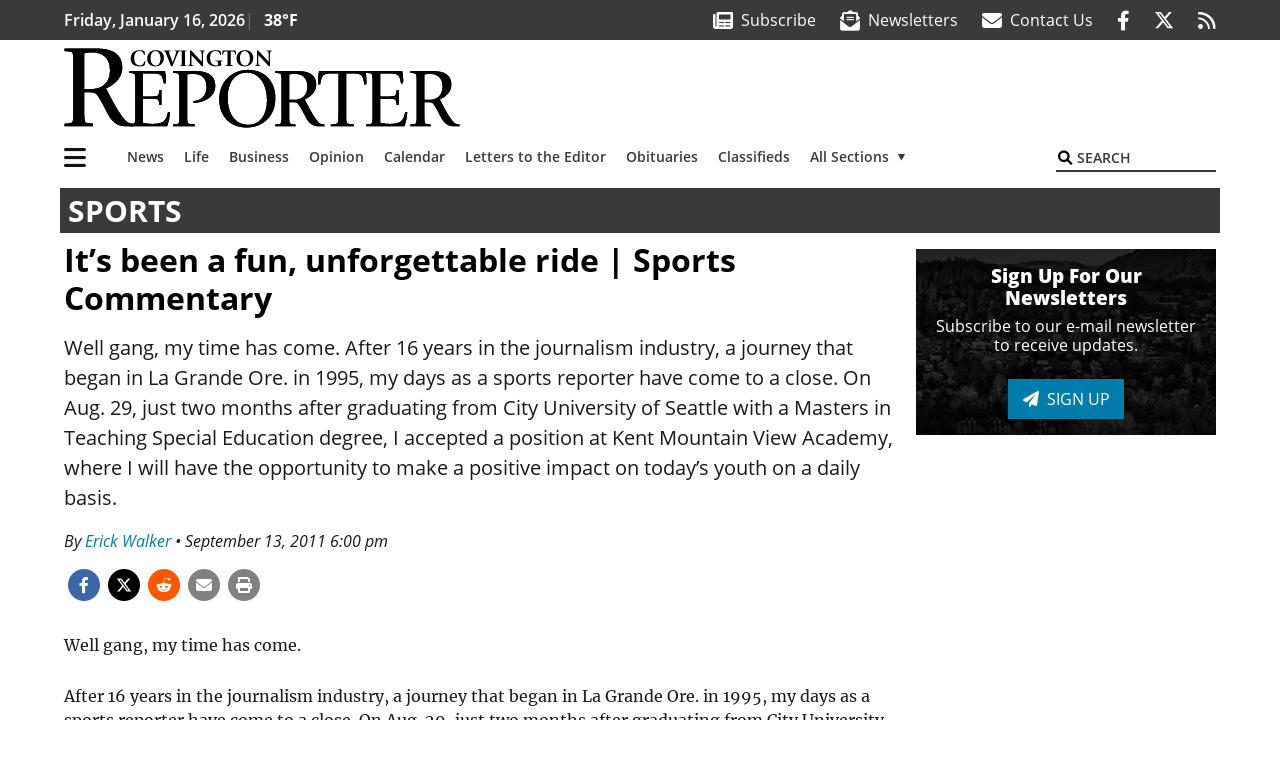

--- FILE ---
content_type: text/html; charset=UTF-8
request_url: https://www.covingtonreporter.com/sports/its-been-a-fun-unforgettable-ride-sports-commentary/
body_size: 32123
content:
<!DOCTYPE html>
<html lang="en-US" prefix="og: http://ogp.me/ns# fb: http://ogp.me/ns/fb#">
<head>
    <meta charset="UTF-8">
    <meta name="viewport" content="width=device-width, initial-scale=1, shrink-to-fit=no">
    <meta name="theme-color" content="#00aeef"> <!--3a3a3c-->
        <link rel="profile" href="http://gmpg.org/xfn/11">
    <style>.col,.col-12,.col-lg-4,.col-lg-8,.col-md{position:relative;width:100%;padding-right:.25rem;padding-left:.25rem}@media (min-width:768px){.col-md{flex-basis:0;flex-grow:1;max-width:100%}}.mb-3{margin-bottom:1rem!important}:root{--mm-ocd-width:80%;--mm-ocd-min-width:200px;--mm-ocd-max-width:340px}:root{--mm-spn-item-height:36px;--mm-spn-item-indent:40px;--mm-spn-line-height:24px}:root{--blue:#007bff;--indigo:#6610f2;--purple:#6f42c1;--pink:#e83e8c;--red:#d32f3c;--orange:#fd7e14;--yellow:#ffc107;--green:#28a745;--teal:#20c997;--cyan:#17a2b8;--white:#fff;--gray:#666666;--gray-dark:#333333;--primary:#027caa;--secondary:#3a3a3c;--success:#28a745;--info:#17a2b8;--warning:#efa72e;--danger:#d32f3c;--light:#e5e5e5;--dark:#111111;--white:#fff;--red:#d32f3c;--breakpoint-xs:0;--breakpoint-sm:576px;--breakpoint-md:768px;--breakpoint-lg:992px;--breakpoint-xl:1200px;--font-family-sans-serif:"Open Sans",sans-serif;--font-family-monospace:SFMono-Regular,Menlo,Monaco,Consolas,"Liberation Mono","Courier New",monospace}*,::after,::before{box-sizing:border-box}html{font-family:sans-serif;line-height:1.15;-webkit-text-size-adjust:100%}article,figure,header,main,nav{display:block}body{margin:0;font-family:"Open Sans",sans-serif;font-size:1rem;font-weight:400;line-height:1.5;color:#1a1a1a;text-align:left;background-color:#fff}h2{margin-top:0;margin-bottom:.5rem}p{margin-top:0;margin-bottom:1rem}ul{margin-top:0;margin-bottom:1rem}ul ul{margin-bottom:0}strong{font-weight:bolder}a{color:#027caa;text-decoration:none;background-color:transparent}figure{margin:0 0 1rem}img{vertical-align:middle;border-style:none}svg{overflow:hidden;vertical-align:middle}button{border-radius:0}button,input{margin:0;font-family:inherit;font-size:inherit;line-height:inherit}button,input{overflow:visible}button{text-transform:none}[type=button],[type=submit],button{-webkit-appearance:button}[type=button]::-moz-focus-inner,[type=submit]::-moz-focus-inner,button::-moz-focus-inner{padding:0;border-style:none}::-webkit-file-upload-button{font:inherit;-webkit-appearance:button}h2{margin-bottom:.5rem;font-weight:500;line-height:1.2}h2{font-size:2rem}.small{font-size:80%;font-weight:400}.container{width:100%;padding-right:.25rem;padding-left:.25rem;margin-right:auto;margin-left:auto}@media (min-width:576px){.container{max-width:560px}}@media (min-width:768px){.container{max-width:740px}}@media (min-width:992px){.container{max-width:980px}}@media (min-width:1200px){.container{max-width:1160px}}.row{display:flex;flex-wrap:wrap;margin-right:-.25rem;margin-left:-.25rem}.col,.col-12,.col-lg-4,.col-lg-8,.col-md,.col-md-6{position:relative;width:100%;padding-right:.25rem;padding-left:.25rem}.col{flex-basis:0;flex-grow:1;max-width:100%}.col-12{flex:0 0 100%;max-width:100%}.order-first{order:-1}@media (min-width:768px){.col-md{flex-basis:0;flex-grow:1;max-width:100%}.col-md-6{flex:0 0 50%;max-width:50%}}@media (min-width:992px){.col-lg-4{flex:0 0 33.33333333%;max-width:33.33333333%}.col-lg-8{flex:0 0 66.66666667%;max-width:66.66666667%}}.collapse:not(.show){display:none}.dropdown{position:relative}.dropdown-toggle{white-space:nowrap}.dropdown-toggle::after{display:inline-block;margin-left:.255em;vertical-align:.255em;content:"";border-top:.3em solid;border-right:.3em solid transparent;border-bottom:0;border-left:.3em solid transparent}.dropdown-menu{position:absolute;top:100%;left:0;z-index:1000;display:none;float:left;min-width:10rem;padding:.5rem 0;margin:.125rem 0 0;font-size:1rem;color:#1a1a1a;text-align:left;list-style:none;background-color:#fff;background-clip:padding-box;border:2px solid rgba(0,0,0,.15)}.dropdown-item{display:block;width:100%;padding:.25rem 1.5rem;clear:both;font-weight:400;color:#1a1a1a;text-align:inherit;white-space:nowrap;background-color:transparent;border:0}.nav-link{display:block;padding:.5rem 1rem}.navbar{position:relative;display:flex;flex-wrap:wrap;align-items:center;justify-content:space-between;padding:.5rem 1rem}.navbar .container{display:flex;flex-wrap:wrap;align-items:center;justify-content:space-between}.navbar-brand{display:inline-block;padding-top:.3125rem;padding-bottom:.3125rem;margin-right:1rem;font-size:1.25rem;line-height:inherit;white-space:nowrap}.navbar-nav{display:flex;flex-direction:column;padding-left:0;margin-bottom:0;list-style:none}.navbar-nav .nav-link{padding-right:0;padding-left:0}.navbar-nav .dropdown-menu{position:static;float:none}.navbar-collapse{flex-basis:100%;flex-grow:1;align-items:center}.navbar-toggler{padding:.25rem .75rem;font-size:1.25rem;line-height:1;background-color:transparent;border:2px solid transparent}@media (max-width:1199.98px){.navbar-expand-xl>.container{padding-right:0;padding-left:0}}.navbar-light .navbar-nav .nav-link{color:#3a3a3c}.navbar-light .navbar-nav .active>.nav-link{color:#606063}.navbar-light .navbar-toggler{color:#3a3a3c;border-color:rgba(0,0,0,.1)}.bg-secondary{background-color:#3a3a3c!important}.border-top{border-top:2px solid #3a3a3c!important}.rounded{border-radius:.25rem!important}.d-none{display:none!important}.d-block{display:block!important}.d-flex{display:flex!important}@media (min-width:992px){.d-lg-block{display:block!important}.d-lg-flex{display:flex!important}}@media (min-width:1200px){.navbar-expand-xl{flex-flow:row nowrap;justify-content:flex-start}.navbar-expand-xl .navbar-nav{flex-direction:row}.navbar-expand-xl .navbar-nav .dropdown-menu{position:absolute}.navbar-expand-xl .navbar-nav .nav-link{padding-right:.5rem;padding-left:.5rem}.navbar-expand-xl>.container{flex-wrap:nowrap}.navbar-expand-xl .navbar-collapse{display:flex!important;flex-basis:auto}.navbar-expand-xl .navbar-toggler{display:none}.d-xl-none{display:none!important}.d-xl-inline-block{display:inline-block!important}.d-xl-flex{display:flex!important}}.justify-content-between{justify-content:space-between!important}.align-items-center{align-items:center!important}.sr-only{position:absolute;width:1px;height:1px;padding:0;margin:-1px;overflow:hidden;clip:rect(0,0,0,0);white-space:nowrap;border:0}.w-100{width:100%!important}.mb-0{margin-bottom:0!important}.ml-0{margin-left:0!important}.mt-2{margin-top:.5rem!important}.mr-2{margin-right:.5rem!important}.my-3{margin-top:1rem!important}.mb-3,.my-3{margin-bottom:1rem!important}.py-0{padding-top:0!important}.px-0{padding-right:0!important}.py-0{padding-bottom:0!important}.pl-0,.px-0{padding-left:0!important}.pt-2,.py-2{padding-top:.5rem!important}.pr-2{padding-right:.5rem!important}.pb-2,.py-2{padding-bottom:.5rem!important}.px-gutter{padding-right:.25rem!important}.px-gutter{padding-left:.25rem!important}.ml-auto{margin-left:auto!important}@media (min-width:576px){.pr-sm-4{padding-right:1.5rem!important}}@media (min-width:768px){.mb-md-0{margin-bottom:0!important}.mr-md-2{margin-right:.5rem!important}.text-md-right{text-align:right!important}}@media (min-width:992px){.mb-lg-0{margin-bottom:0!important}.pr-lg-3{padding-right:1rem!important}.text-lg-left{text-align:left!important}.text-lg-right{text-align:right!important}}.text-dark{color:#111!important}.wrapper{padding:.5rem 0}article img,figure,img,img.wp-post-image{max-width:100%;height:auto}a.skip-link{position:fixed;z-index:1000;top:0;right:0}.fab,.fas{-moz-osx-font-smoothing:grayscale;-webkit-font-smoothing:antialiased;display:var(--fa-display,inline-block);font-style:normal;font-variant:normal;line-height:1;text-rendering:auto}.fa-2x{font-size:2em}.fa-lg{font-size:1.25em;line-height:.05em;vertical-align:-.075em}.fa-stack{display:inline-block;height:2em;line-height:2em;position:relative;vertical-align:middle;width:2.5em}.fa-stack-1x,.fa-stack-2x{left:0;position:absolute;text-align:center;width:100%;z-index:var(--fa-stack-z-index,auto)}.fa-stack-1x{line-height:inherit}.fa-stack-2x{font-size:2em}.fa-bars::before{content:"\f0c9"}.fa-circle::before{content:"\f111"}.fa-envelope::before{content:"\f0e0"}.fa-envelope-open-text::before{content:"\f658"}.fa-search::before{content:"\f002"}.fa-newspaper::before{content:"\f1ea"}.fa-print::before{content:"\f02f"}.fa-rss::before{content:"\f09e"}.fa-times::before{content:"\f00d"}.sr-only{position:absolute;width:1px;height:1px;padding:0;margin:-1px;overflow:hidden;clip:rect(0,0,0,0);white-space:nowrap;border-width:0}.sr-only-focusable:not(:focus){position:absolute;width:1px;height:1px;padding:0;margin:-1px;overflow:hidden;clip:rect(0,0,0,0);white-space:nowrap;border-width:0}:host,:root{--fa-font-solid:normal 900 1em/1 "Font Awesome 6 Pro"}.fas{font-family:"Font Awesome 6 Pro";font-weight:900}:host,:root{--fa-font-brands:normal 400 1em/1 "Font Awesome 6 Brands"}.fab{font-family:"Font Awesome 6 Brands";font-weight:400}.fa-facebook-f:before{content:"\f39e"}.fa-reddit-alien:before{content:"\f281"}.fa-twitter:before{content:"\f099"}.row__underline{position:relative;border-bottom:2px solid transparent}.row__underline::after{content:"";background:#3a3a3c;width:calc(100% - .5rem);height:2px;position:absolute;bottom:-2px;left:0;right:0;margin:0 auto}.socials{display:inline}.socials a{margin-left:1.25rem}.socials.socials__header{display:none}.socials.socials__header a{color:#fff}.socials.socials__single{display:flex;justify-content:flex-start;margin-bottom:1rem}.socials.socials__single a{margin-left:.25rem}.socials.socials__single a:first-of-type{margin-left:0}.socials.socials__single a.facebook .fa-stack-2x{color:#3c67a7}.socials.socials__single a.twitter .fa-stack-2x{color:#1da1f2}.socials.socials__single a.reddit .fa-stack-2x{color:#ff5700}.socials.socials__single a .fa-stack-1x{color:#fff}.socials.socials__single a .fa-stack-2x{color:grey}.pub-logo{max-width:65%}.pub-logo svg .logo-path-b{fill:#000}.page-header{display:flex;width:100%;justify-content:flex-start;align-items:center;margin-bottom:.5rem;background:#3a3a3c}.page-header .page-title{font-size:30px;font-weight:700;color:#fff;padding:.5rem;text-transform:uppercase;line-height:29px}#single-wrapper{padding-left:.75rem;padding-right:.75rem}#single-wrapper .entry-header .entry-title{margin-bottom:1rem}#single-wrapper .entry-content p{margin-bottom:1.7rem}.entry-header .entry-title{font-weight:700;color:#000;margin-bottom:.25rem;display:block}.entry-header .entry-meta{font-style:italic;margin-bottom:.5rem;display:inline-block;font-size:1rem}.entry-content p{font-size:16px;margin-bottom:.5rem}.post .entry-content{font-family:Merriweather,Serif}.featured-image{margin-bottom:2rem}.featured-image img{width:100%}.site-search{position:relative;padding:.5rem 0}.site-search .search__icon{position:absolute;left:0;padding:0 2px}.site-search .search__icon i:before{font-size:.9rem;color:#000}.site-search .search__input{border-top:0;border-right:0;border-bottom:2px solid #3a3a3c;border-left:0;padding-left:1.3rem;width:10rem}.site-search .search__input::-moz-placeholder{font-weight:600;color:#3a3a3c;text-transform:uppercase;opacity:1}.site-search .search__input:-ms-input-placeholder{font-weight:600;color:#3a3a3c;text-transform:uppercase;opacity:1}.site-search.mobile-search .search__icon i:before{font-size:1.33rem}.site-search.mobile-search .search__input{padding-left:2rem;width:100%}.homepage-latest .homepage-post__caption .latest-by{display:inline;font-size:14px;font-weight:500;margin-top:auto;font-style:italic}.sidebar-active.site-main .post figure{max-width:808px}#obituaries-section figcaption .latest-by{display:none}.nav-previous a{display:block}@media (min-width:768px){.border-md-right{border-right:2px solid #3a3a3c!important}}@media (min-width:1200px){#primary.content-area.right-sidebar-active{max-width:852px}.pub-logo{max-width:100%}.latest-ad-col__big{flex:0 0 calc(728px + .5rem);max-width:calc(728px + .5rem)}}#main-menu{min-width:400px}#main-menu .menu-item{font-size:16px}.navbar-brand{margin-right:0}.navbar-toggler{padding:.75rem 1rem;font-size:1.25rem;line-height:1;border:none;border-radius:0;margin-left:auto;display:inline-block}.navbar-nav .menu-item:first-of-type>.nav-link{padding-left:0}.navbar-nav .nav-link{font-weight:600}#topNav{z-index:10;position:relative}#topNav .header-date{color:#fff;font-weight:600}@media (min-width:576px){.navbar-toggler{margin-right:15px}}@media (min-width:992px){.socials.socials__header{display:inline}.navbar-toggler{display:none}}#mmenuContainer{display:none}.mmenu-toggler{padding:.25rem .75rem;font-size:1.25rem;line-height:1;background-color:transparent;border:1px solid transparent;position:relative}#mmenuContainer .mmenu-toggler{display:block;padding:.25rem .75rem;margin-right:1.25rem;margin-left:auto;z-index:1;color:#027caa}#mmenuContainer a{border:1px solid transparent}.ai-container{width:100%;height:auto;background:#fff;display:flex;justify-content:center;align-items:center}@media (min-width:584px){.featured-image.small{float:left;margin:0!important;padding:6px 23px 8px 0!important;width:280px;max-width:280px!important}}</style>
    <link rel="stylesheet" href="https://www.covingtonreporter.com/wp-content/themes/momentous-spicmv/css/child-theme.min.css?v=2.0.0" media="print" onload="this.media='all'" />
    <link rel="preload" href="https://www.covingtonreporter.com/wp-content/themes/momentous-spicmv/fonts/fa-regular-400.woff2" as="font" type="font/woff2" crossorigin>
    <link rel="preload" href="https://www.covingtonreporter.com/wp-content/themes/momentous-spicmv/fonts/fa-brands-400.woff2" as="font" type="font/woff2" crossorigin>
    <link rel="preload" href="https://www.covingtonreporter.com/wp-content/themes/momentous-spicmv/fonts/fa-solid-900.woff2" as="font" type="font/woff2" crossorigin>
    <title>It’s been a fun, unforgettable ride | Sports Commentary | Covington-Maple Valley Reporter</title>
<meta name='robots' content='max-image-preview:large' />
	<style>img:is([sizes="auto" i], [sizes^="auto," i]) { contain-intrinsic-size: 3000px 1500px }</style>
	
<!-- This site is optimized with the Yoast SEO Premium plugin v6.2 - https://yoa.st/1yg?utm_content=6.2 -->
<meta name="description" content="Well gang, my time has come. After 16 years in the journalism industry, a journey that began in La Grande Ore. in 1995, my days as a sports reporter have come to a close. On Aug. 29, just two months after graduating from City University of Seattle with a Masters in Teaching Special Education degree, I accepted a position at Kent Mountain View Academy, where I will have the opportunity to make a positive impact on today’s youth on a daily basis."/>
<meta name="news_keywords" content="headlines" />
<meta name="original-source" content="https://www.covingtonreporter.com/sports/its-been-a-fun-unforgettable-ride-sports-commentary/" />
<link rel="canonical" href="https://www.covingtonreporter.com/sports/its-been-a-fun-unforgettable-ride-sports-commentary/" />
<link rel="publisher" href="https://plus.google.com/108144520570656053829"/>
<meta property="og:locale" content="en_US" />
<meta property="og:type" content="article" />
<meta property="og:title" content="It’s been a fun, unforgettable ride | Sports Commentary | Covington-Maple Valley Reporter" />
<meta property="og:description" content="Well gang, my time has come. After 16 years in the journalism industry, a journey that began in La Grande Ore. in 1995, my days as a sports reporter have come to a close. On Aug. 29, just two months after graduating from City University of Seattle with a Masters in Teaching Special Education degree, I accepted a position at Kent Mountain View Academy, where I will have the opportunity to make a positive impact on today’s youth on a daily basis." />
<meta property="og:url" content="https://www.covingtonreporter.com/sports/its-been-a-fun-unforgettable-ride-sports-commentary/" />
<meta property="og:site_name" content="Covington-Maple Valley Reporter" />
<meta property="article:publisher" content="http://www.facebook.com/CMVReporter" />
<meta property="article:section" content="Sports" />
<meta property="article:published_time" content="2011-09-13T19:00:00-07:00" />
<meta property="fb:admins" content="100002304548680" />
<meta property="og:image" content="http://spicmv.wpengine.com/wp-content/themes/spicmv/assets/images/logo-1200x630.png" />
<meta name="twitter:card" content="summary_large_image" />
<meta name="twitter:description" content="Well gang, my time has come. After 16 years in the journalism industry, a journey that began in La Grande Ore. in 1995, my days as a sports reporter have come to a close. On Aug. 29, just two months after graduating from City University of Seattle with a Masters in Teaching Special Education degree, I accepted a position at Kent Mountain View Academy, where I will have the opportunity to make a positive impact on today’s youth on a daily basis." />
<meta name="twitter:title" content="It’s been a fun, unforgettable ride | Sports Commentary | Covington-Maple Valley Reporter" />
<meta name="twitter:site" content="@CMVReporter" />
<meta name="twitter:image" content="http://spicmv.wpengine.com/wp-content/themes/spicmv/assets/images/logo-1200x630.png" />
<meta name="twitter:creator" content="@CMVReporter" />
<script type='application/ld+json'>{"@context":"http:\/\/schema.org","@type":"WebSite","@id":"#website","url":"https:\/\/www.covingtonreporter.com\/","name":"Covington-Maple Valley Reporter","potentialAction":{"@type":"SearchAction","target":"https:\/\/www.covingtonreporter.com\/?s={search_term_string}","query-input":"required name=search_term_string"}}</script>
<script type='application/ld+json'>{"@context":"http:\/\/schema.org","@type":"Organization","url":"https:\/\/www.covingtonreporter.com\/sports\/its-been-a-fun-unforgettable-ride-sports-commentary\/","sameAs":["http:\/\/www.facebook.com\/CMVReporter","https:\/\/plus.google.com\/108144520570656053829","https:\/\/twitter.com\/CMVReporter"],"@id":"#organization","name":"Covington-Maple Valley Reporter","logo":"http:\/\/spicmv.wpengine.com\/wp-content\/themes\/spicmv\/assets\/images\/logo-1200.png"}</script>
<!-- / Yoast SEO Premium plugin. -->

<link rel="alternate" type="application/rss+xml" title="Covington-Maple Valley Reporter &raquo; Feed" href="https://www.covingtonreporter.com/feed/" />
<link rel="alternate" type="application/rss+xml" title="Covington-Maple Valley Reporter &raquo; Comments Feed" href="https://www.covingtonreporter.com/comments/feed/" />
<link rel='stylesheet' id='marketplace_section_styles-css' href='https://www.covingtonreporter.com/wp-content/plugins/marketplace-shortcode-block-momentous/css/marketplace.css?ver=6.8.3' type='text/css' media='all' />
<link rel='stylesheet' id='weather_bug_styles-css' href='https://www.covingtonreporter.com/wp-content/plugins/weather-bug-momentous/css/weather-bug.css?ver=6.8.3' type='text/css' media='all' />
<link rel='stylesheet' id='wp-block-library-css' href='https://www.covingtonreporter.com/wp-includes/css/dist/block-library/style.min.css?ver=6.8.3' type='text/css' media='all' />
<style id='classic-theme-styles-inline-css' type='text/css'>
/*! This file is auto-generated */
.wp-block-button__link{color:#fff;background-color:#32373c;border-radius:9999px;box-shadow:none;text-decoration:none;padding:calc(.667em + 2px) calc(1.333em + 2px);font-size:1.125em}.wp-block-file__button{background:#32373c;color:#fff;text-decoration:none}
</style>
<style id='global-styles-inline-css' type='text/css'>
:root{--wp--preset--aspect-ratio--square: 1;--wp--preset--aspect-ratio--4-3: 4/3;--wp--preset--aspect-ratio--3-4: 3/4;--wp--preset--aspect-ratio--3-2: 3/2;--wp--preset--aspect-ratio--2-3: 2/3;--wp--preset--aspect-ratio--16-9: 16/9;--wp--preset--aspect-ratio--9-16: 9/16;--wp--preset--color--black: #000000;--wp--preset--color--cyan-bluish-gray: #abb8c3;--wp--preset--color--white: #ffffff;--wp--preset--color--pale-pink: #f78da7;--wp--preset--color--vivid-red: #cf2e2e;--wp--preset--color--luminous-vivid-orange: #ff6900;--wp--preset--color--luminous-vivid-amber: #fcb900;--wp--preset--color--light-green-cyan: #7bdcb5;--wp--preset--color--vivid-green-cyan: #00d084;--wp--preset--color--pale-cyan-blue: #8ed1fc;--wp--preset--color--vivid-cyan-blue: #0693e3;--wp--preset--color--vivid-purple: #9b51e0;--wp--preset--gradient--vivid-cyan-blue-to-vivid-purple: linear-gradient(135deg,rgba(6,147,227,1) 0%,rgb(155,81,224) 100%);--wp--preset--gradient--light-green-cyan-to-vivid-green-cyan: linear-gradient(135deg,rgb(122,220,180) 0%,rgb(0,208,130) 100%);--wp--preset--gradient--luminous-vivid-amber-to-luminous-vivid-orange: linear-gradient(135deg,rgba(252,185,0,1) 0%,rgba(255,105,0,1) 100%);--wp--preset--gradient--luminous-vivid-orange-to-vivid-red: linear-gradient(135deg,rgba(255,105,0,1) 0%,rgb(207,46,46) 100%);--wp--preset--gradient--very-light-gray-to-cyan-bluish-gray: linear-gradient(135deg,rgb(238,238,238) 0%,rgb(169,184,195) 100%);--wp--preset--gradient--cool-to-warm-spectrum: linear-gradient(135deg,rgb(74,234,220) 0%,rgb(151,120,209) 20%,rgb(207,42,186) 40%,rgb(238,44,130) 60%,rgb(251,105,98) 80%,rgb(254,248,76) 100%);--wp--preset--gradient--blush-light-purple: linear-gradient(135deg,rgb(255,206,236) 0%,rgb(152,150,240) 100%);--wp--preset--gradient--blush-bordeaux: linear-gradient(135deg,rgb(254,205,165) 0%,rgb(254,45,45) 50%,rgb(107,0,62) 100%);--wp--preset--gradient--luminous-dusk: linear-gradient(135deg,rgb(255,203,112) 0%,rgb(199,81,192) 50%,rgb(65,88,208) 100%);--wp--preset--gradient--pale-ocean: linear-gradient(135deg,rgb(255,245,203) 0%,rgb(182,227,212) 50%,rgb(51,167,181) 100%);--wp--preset--gradient--electric-grass: linear-gradient(135deg,rgb(202,248,128) 0%,rgb(113,206,126) 100%);--wp--preset--gradient--midnight: linear-gradient(135deg,rgb(2,3,129) 0%,rgb(40,116,252) 100%);--wp--preset--font-size--small: 13px;--wp--preset--font-size--medium: 20px;--wp--preset--font-size--large: 36px;--wp--preset--font-size--x-large: 42px;--wp--preset--spacing--20: 0.44rem;--wp--preset--spacing--30: 0.67rem;--wp--preset--spacing--40: 1rem;--wp--preset--spacing--50: 1.5rem;--wp--preset--spacing--60: 2.25rem;--wp--preset--spacing--70: 3.38rem;--wp--preset--spacing--80: 5.06rem;--wp--preset--shadow--natural: 6px 6px 9px rgba(0, 0, 0, 0.2);--wp--preset--shadow--deep: 12px 12px 50px rgba(0, 0, 0, 0.4);--wp--preset--shadow--sharp: 6px 6px 0px rgba(0, 0, 0, 0.2);--wp--preset--shadow--outlined: 6px 6px 0px -3px rgba(255, 255, 255, 1), 6px 6px rgba(0, 0, 0, 1);--wp--preset--shadow--crisp: 6px 6px 0px rgba(0, 0, 0, 1);}:where(.is-layout-flex){gap: 0.5em;}:where(.is-layout-grid){gap: 0.5em;}body .is-layout-flex{display: flex;}.is-layout-flex{flex-wrap: wrap;align-items: center;}.is-layout-flex > :is(*, div){margin: 0;}body .is-layout-grid{display: grid;}.is-layout-grid > :is(*, div){margin: 0;}:where(.wp-block-columns.is-layout-flex){gap: 2em;}:where(.wp-block-columns.is-layout-grid){gap: 2em;}:where(.wp-block-post-template.is-layout-flex){gap: 1.25em;}:where(.wp-block-post-template.is-layout-grid){gap: 1.25em;}.has-black-color{color: var(--wp--preset--color--black) !important;}.has-cyan-bluish-gray-color{color: var(--wp--preset--color--cyan-bluish-gray) !important;}.has-white-color{color: var(--wp--preset--color--white) !important;}.has-pale-pink-color{color: var(--wp--preset--color--pale-pink) !important;}.has-vivid-red-color{color: var(--wp--preset--color--vivid-red) !important;}.has-luminous-vivid-orange-color{color: var(--wp--preset--color--luminous-vivid-orange) !important;}.has-luminous-vivid-amber-color{color: var(--wp--preset--color--luminous-vivid-amber) !important;}.has-light-green-cyan-color{color: var(--wp--preset--color--light-green-cyan) !important;}.has-vivid-green-cyan-color{color: var(--wp--preset--color--vivid-green-cyan) !important;}.has-pale-cyan-blue-color{color: var(--wp--preset--color--pale-cyan-blue) !important;}.has-vivid-cyan-blue-color{color: var(--wp--preset--color--vivid-cyan-blue) !important;}.has-vivid-purple-color{color: var(--wp--preset--color--vivid-purple) !important;}.has-black-background-color{background-color: var(--wp--preset--color--black) !important;}.has-cyan-bluish-gray-background-color{background-color: var(--wp--preset--color--cyan-bluish-gray) !important;}.has-white-background-color{background-color: var(--wp--preset--color--white) !important;}.has-pale-pink-background-color{background-color: var(--wp--preset--color--pale-pink) !important;}.has-vivid-red-background-color{background-color: var(--wp--preset--color--vivid-red) !important;}.has-luminous-vivid-orange-background-color{background-color: var(--wp--preset--color--luminous-vivid-orange) !important;}.has-luminous-vivid-amber-background-color{background-color: var(--wp--preset--color--luminous-vivid-amber) !important;}.has-light-green-cyan-background-color{background-color: var(--wp--preset--color--light-green-cyan) !important;}.has-vivid-green-cyan-background-color{background-color: var(--wp--preset--color--vivid-green-cyan) !important;}.has-pale-cyan-blue-background-color{background-color: var(--wp--preset--color--pale-cyan-blue) !important;}.has-vivid-cyan-blue-background-color{background-color: var(--wp--preset--color--vivid-cyan-blue) !important;}.has-vivid-purple-background-color{background-color: var(--wp--preset--color--vivid-purple) !important;}.has-black-border-color{border-color: var(--wp--preset--color--black) !important;}.has-cyan-bluish-gray-border-color{border-color: var(--wp--preset--color--cyan-bluish-gray) !important;}.has-white-border-color{border-color: var(--wp--preset--color--white) !important;}.has-pale-pink-border-color{border-color: var(--wp--preset--color--pale-pink) !important;}.has-vivid-red-border-color{border-color: var(--wp--preset--color--vivid-red) !important;}.has-luminous-vivid-orange-border-color{border-color: var(--wp--preset--color--luminous-vivid-orange) !important;}.has-luminous-vivid-amber-border-color{border-color: var(--wp--preset--color--luminous-vivid-amber) !important;}.has-light-green-cyan-border-color{border-color: var(--wp--preset--color--light-green-cyan) !important;}.has-vivid-green-cyan-border-color{border-color: var(--wp--preset--color--vivid-green-cyan) !important;}.has-pale-cyan-blue-border-color{border-color: var(--wp--preset--color--pale-cyan-blue) !important;}.has-vivid-cyan-blue-border-color{border-color: var(--wp--preset--color--vivid-cyan-blue) !important;}.has-vivid-purple-border-color{border-color: var(--wp--preset--color--vivid-purple) !important;}.has-vivid-cyan-blue-to-vivid-purple-gradient-background{background: var(--wp--preset--gradient--vivid-cyan-blue-to-vivid-purple) !important;}.has-light-green-cyan-to-vivid-green-cyan-gradient-background{background: var(--wp--preset--gradient--light-green-cyan-to-vivid-green-cyan) !important;}.has-luminous-vivid-amber-to-luminous-vivid-orange-gradient-background{background: var(--wp--preset--gradient--luminous-vivid-amber-to-luminous-vivid-orange) !important;}.has-luminous-vivid-orange-to-vivid-red-gradient-background{background: var(--wp--preset--gradient--luminous-vivid-orange-to-vivid-red) !important;}.has-very-light-gray-to-cyan-bluish-gray-gradient-background{background: var(--wp--preset--gradient--very-light-gray-to-cyan-bluish-gray) !important;}.has-cool-to-warm-spectrum-gradient-background{background: var(--wp--preset--gradient--cool-to-warm-spectrum) !important;}.has-blush-light-purple-gradient-background{background: var(--wp--preset--gradient--blush-light-purple) !important;}.has-blush-bordeaux-gradient-background{background: var(--wp--preset--gradient--blush-bordeaux) !important;}.has-luminous-dusk-gradient-background{background: var(--wp--preset--gradient--luminous-dusk) !important;}.has-pale-ocean-gradient-background{background: var(--wp--preset--gradient--pale-ocean) !important;}.has-electric-grass-gradient-background{background: var(--wp--preset--gradient--electric-grass) !important;}.has-midnight-gradient-background{background: var(--wp--preset--gradient--midnight) !important;}.has-small-font-size{font-size: var(--wp--preset--font-size--small) !important;}.has-medium-font-size{font-size: var(--wp--preset--font-size--medium) !important;}.has-large-font-size{font-size: var(--wp--preset--font-size--large) !important;}.has-x-large-font-size{font-size: var(--wp--preset--font-size--x-large) !important;}
:where(.wp-block-post-template.is-layout-flex){gap: 1.25em;}:where(.wp-block-post-template.is-layout-grid){gap: 1.25em;}
:where(.wp-block-columns.is-layout-flex){gap: 2em;}:where(.wp-block-columns.is-layout-grid){gap: 2em;}
:root :where(.wp-block-pullquote){font-size: 1.5em;line-height: 1.6;}
</style>
<link rel='stylesheet' id='wpba_front_end_styles-css' href='https://www.covingtonreporter.com/wp-content/plugins/wp-better-attachments/assets/css/wpba-frontend.css?ver=1.3.11' type='text/css' media='all' />
<link rel='stylesheet' id='megamenu-css' href='https://www.covingtonreporter.com/wp-content/uploads/maxmegamenu/style.css?ver=747012' type='text/css' media='all' />
<script type="text/javascript" src="https://www.covingtonreporter.com/wp-includes/js/jquery/jquery.min.js?ver=3.7.1" id="jquery-core-js"></script>
<script type="text/javascript" src="https://www.covingtonreporter.com/wp-includes/js/jquery/jquery-migrate.min.js?ver=3.4.1" id="jquery-migrate-js"></script>
<script type="text/javascript" id="ai-jquery-js-js-extra">
/* <![CDATA[ */
var ai_front = {"wp_ai":"6.8.3+2.5.10","insertion_before":"BEFORE","insertion_after":"AFTER","insertion_prepend":"PREPEND CONTENT","insertion_append":"APPEND CONTENT","insertion_replace_content":"REPLACE CONTENT","insertion_replace_element":"REPLACE ELEMENT","cancel":"Cancel","use":"Use","add":"Add","parent":"Parent","cancel_element_selection":"Cancel element selection","select_parent_element":"Select parent element","css_selector":"CSS selector","use_current_selector":"Use current selector","element":"ELEMENT","path":"PATH","selector":"SELECTOR","visible":"VISIBLE","hidden":"HIDDEN"};
/* ]]> */
</script>
<script type="text/javascript" src="https://www.covingtonreporter.com/wp-content/plugins/ad-inserter-pro/includes/js/ai-jquery.js?ver=6.8.3+2.5.10" id="ai-jquery-js-js"></script>
<script type="text/javascript" src="https://www.covingtonreporter.com/wp-content/plugins/soundpress-comscore/js/comscore.js?ver=1.0" id="comscore-js-js"></script>
<noscript><img src="https://sb.scorecardresearch.com/p?c1=2&c2=6035032&cv=2.0&cj=1" /></noscript>
<script type="text/javascript" src="https://www.covingtonreporter.com/wp-content/plugins/wp-retina-2x/app/picturefill.min.js?ver=1734974988" id="wr2x-picturefill-js-js"></script>
<script defer type="text/javascript" src="https://www.covingtonreporter.com/wp-content/plugins/marketplace-shortcode-block-momentous/js/marketplace.js?ver=6.8.3" id="marketplace_section_script-defer-js"></script>
<link rel="https://api.w.org/" href="https://www.covingtonreporter.com/wp-json/" /><link rel="alternate" title="JSON" type="application/json" href="https://www.covingtonreporter.com/wp-json/wp/v2/posts/20751" /><link rel="EditURI" type="application/rsd+xml" title="RSD" href="https://www.covingtonreporter.com/xmlrpc.php?rsd" />
<link rel='shortlink' href='https://www.covingtonreporter.com/?p=20751' />
<link rel="alternate" title="oEmbed (JSON)" type="application/json+oembed" href="https://www.covingtonreporter.com/wp-json/oembed/1.0/embed?url=https%3A%2F%2Fwww.covingtonreporter.com%2Fsports%2Fits-been-a-fun-unforgettable-ride-sports-commentary%2F" />
<link rel="alternate" title="oEmbed (XML)" type="text/xml+oembed" href="https://www.covingtonreporter.com/wp-json/oembed/1.0/embed?url=https%3A%2F%2Fwww.covingtonreporter.com%2Fsports%2Fits-been-a-fun-unforgettable-ride-sports-commentary%2F&#038;format=xml" />
		<meta property="fb:pages" content="99491461971 " />
		<!-- Google Tag Manager -->
<script>(function(w,d,s,l,i){w[l]=w[l]||[];w[l].push({'gtm.start':
new Date().getTime(),event:'gtm.js'});var f=d.getElementsByTagName(s)[0],
j=d.createElement(s),dl=l!='dataLayer'?'&l='+l:'';j.async=true;j.src=
'https://www.googletagmanager.com/gtm.js?id='+i+dl;f.parentNode.insertBefore(j,f);
})(window,document,'script','dataLayer','GTM-T2JKG6J');</script>
<!-- End Google Tag Manager -->

<!-- Outbrain Script -->
<!--<script type="text/javascript" async="async" src="//widgets.outbrain.com/outbrain.js"></script>-->

<!-- JW Player -->
<script src="https://cdn.jwplayer.com/libraries/NOZVn4NA.js"></script>

<!-- Automatad -->
<!--<script type="text/javascript" src="https://go.automatad.com/geo/cYENaw/afihbs.js" async></script>-->

<!-- Next Millenium -->
<!-- <script async src="https://powerad.ai/109257559517400/script.js"></script> -->

<meta property="fb:pages" content="99491461971" />
<script type='text/javascript'>
$(window).load(function(){
  Foundation.reInit('equalizer');
});
</script>

<script type='text/javascript'>
//If an ad iframe does not load, hide div. Horizontal divs have extra markup that DFP collapse divs doesn't hide
jQuery( document ).ready(function() {
   if ( jQuery( ".horizontal iframe" ).length ==0 ) {
     jQuery('.gpt-ad').hide();
} 
});
</script>

<script type='text/javascript'>
$(document).ready(function(){
	if ( $( ".home" ).length ) {
		$(".affinity-menu ul li").delay(1000).animate({"opacity": "1"}, 200);
	} else {
		$( ".affinity-menu ul li" ).addClass( "enabled" );
	}
});
</script>

<!-- Don't delete for now.
<script type='text/javascript'>
function thirty_pc() {
    var height = $(window).height();
    var thirtypc = (60 * height) / 100;
    thirtypc = parseInt(thirtypc) + 'px';
    $("ul.dropdown.menu.submenu.is-dropdown-submenu.first-sub.vertical").first().css({'max-height':thirtypc});
}
$(document).ready(function() {
    thirty_pc();
    $(window).bind('resize', thirty_pc);
});
</script>
-->

<!-- AM: Not sure what these are used for -->
<script type='text/javascript'>var _sf_startpt=(new Date()).getTime()</script>

<script type='text/javascript'>
// Add Foundation classes to entry-content tables to enable special features.
jQuery(document).ready(function() {
  $('.entry-content table, .entry-content p table').addClass('hover');
});
</script>


<!-- Start Marfeel Code -->
<script type="text/javascript">
!function(){"use strict";function e(e){var t=!(arguments.length>1&&void 0!==arguments[1])||arguments[1],c=document.createElement("script");c.src=e,t?c.type="module":(c.async=!0,c.type="text/javascript",c.setAttribute("nomodule",""));var n=document.getElementsByTagName("script")[0];n.parentNode.insertBefore(c,n)}!function(t,c){!function(t,c,n){var a,o,r;n.accountId=c,null!==(a=t.marfeel)&&void 0!==a||(t.marfeel={}),null!==(o=(r=t.marfeel).cmd)&&void 0!==o||(r.cmd=[]),t.marfeel.config=n;var i="https://sdk.mrf.io/statics";e("".concat(i,"/marfeel-sdk.js?id=").concat(c),!0),e("".concat(i,"/marfeel-sdk.es5.js?id=").concat(c),!1)}(t,c,arguments.length>2&&void 0!==arguments[2]?arguments[2]:{})}(window,7739,{} /* Config */)}();
</script>
<!-- End Marfeel Code -->

<!-- This site is optimized with the Schema plugin v1.7.9.6 - https://schema.press -->
<script type="application/ld+json">{"@context":"https:\/\/schema.org\/","@type":"NewsArticle","mainEntityOfPage":{"@type":"WebPage","@id":"https:\/\/www.covingtonreporter.com\/sports\/its-been-a-fun-unforgettable-ride-sports-commentary\/"},"url":"https:\/\/www.covingtonreporter.com\/sports\/its-been-a-fun-unforgettable-ride-sports-commentary\/","headline":"It’s been a fun, unforgettable ride | Sports Commentary","datePublished":"2011-09-13T19:00:00-07:00","dateModified":"2011-09-13T19:00:00-07:00","publisher":{"@type":"Organization","@id":"https:\/\/www.covingtonreporter.com\/#organization","name":"Covington-Maple Valley Reporter","logo":{"@type":"ImageObject","url":"http:\/\/www.maplevalleyreporter.com\/wp-content\/uploads\/2017\/07\/logo-cmv.png","width":600,"height":60}},"articleSection":"Sports","description":"Well gang, my time has come.\n\nAfter 16 years in the journalism industry, a journey that began in La Grande Ore. in 1995, my days as a sports reporter have come to a close. On Aug. 29, just two months after graduating from City University of Seattle with a Masters in Teaching Special Education degree, I accepted a position at Kent Mountain View Academy, where I will have the opportunity to make a positive impact on today’s youth on a daily basis.","author":{"@type":"Person","name":"Erick Walker","url":"https:\/\/www.covingtonreporter.com\/author\/erick-walker\/","image":{"@type":"ImageObject","url":"https:\/\/secure.gravatar.com\/avatar\/639e56be79802a48f615ab9ba362c745d9cd285c1160f20a8b5fffe96abd077e?s=96&d=mm&r=g","height":96,"width":96}},"video":[],"audio":[],"commentCount":"0"}</script>

<!-- DoubleClick for Publishers -->
<script type='text/javascript'>
  var googletag = googletag || {};
  googletag.cmd = googletag.cmd || [];
  (function() {
    var gads = document.createElement('script');
    gads.async = true;
    gads.type = 'text/javascript';
    var useSSL = 'https:' == document.location.protocol;
    gads.src = (useSSL ? 'https:' : 'http:') +
      '//www.googletagservices.com/tag/js/gpt.js';
    var node = document.getElementsByTagName('script')[0];
    node.parentNode.insertBefore(gads, node);
  })();
</script>

<script type='text/javascript'>
  var gptAdSlots = [];
  googletag.cmd.push(function() {
    var mappingHorizontal = googletag.sizeMapping().
      addSize([1024, 0],[[970, 250],[970, 90], [728, 90], [970, 30]]).
      addSize([768, 0],[[728, 90], [320, 50], [320, 100], [300, 50]]).
      addSize([340, 0],[[320, 50], [320, 100], [300, 50]]).
      addSize([0, 0],[300, 50]).
      build();
    var mappingVertical = googletag.sizeMapping().
      addSize([1024, 0],[[300, 1050],[300, 600], [300, 250]]).
      addSize([320, 0],[[300, 600],[300, 250]]).
      addSize([0, 0],[300, 250]).
      build(); 
    var mappingFeatured = googletag.sizeMapping().
      addSize([1024, 0],[[300, 1050],[300, 600]]).
      addSize([320, 0],[[300, 600]]).
      addSize([0, 0],[300, 250]).
      build();   
    var mappingHIPencil = googletag.sizeMapping().
      addSize([980, 0],[[970, 30],[970, 250]]).
      addSize([0, 0],[320, 50]).
      build();   
    var mappingPollSponsor = googletag.sizeMapping().
      addSize([1024, 0],[[500, 200]]).
      addSize([0, 0],[300, 250]).
      build();

   var mappingLdrBrdOnly = googletag.sizeMapping().
    addSize([768, 0], [728, 90]).
    addSize([320, 0], [320, 50]).
    build();
var mappingBillBrdOnly = googletag.sizeMapping().
    addSize([980, 0], [970, 250]).
    addSize([768, 0], [728, 90]).
    addSize([320, 0], [320, 50]).
    build();
    
gptAdSlots[0] = googletag.defineSlot('/22692889424/sp/adUnit11', [[728, 90],[320, 50], [320, 100], [300, 50]], 'div-gpt-11').defineSizeMapping(mappingLdrBrdOnly).addService(googletag.pubads());
gptAdSlots[1] = googletag.defineSlot('/22692889424/sp/adUnit15', [[970, 250],[970, 90], [728, 90],[320, 50], [320, 100], [300, 50]], 'div-gpt-15').defineSizeMapping(mappingHorizontal).addService(googletag.pubads());
gptAdSlots[2] = googletag.defineSlot('/22692889424/sp/adUnit2', [[300, 1050],[300, 600], [300, 250]], 'div-gpt-2').defineSizeMapping(mappingFeatured).addService(googletag.pubads());
gptAdSlots[3] = googletag.defineSlot('/22692889424/sp/adUnit3', [[728, 90],[320, 50], [320, 100], [300, 50]], 'div-gpt-3').defineSizeMapping(mappingHorizontal).addService(googletag.pubads());
gptAdSlots[4] = googletag.defineSlot('/22692889424/sp/adUnit4', [[300, 600], [300, 250]], 'div-gpt-4').defineSizeMapping(mappingVertical).addService(googletag.pubads());
gptAdSlots[5] = googletag.defineSlot('/22692889424/sp/adUnit5', [[728, 90],[320, 50], [320, 100], [300, 50]], 'div-gpt-5').defineSizeMapping(mappingLdrBrdOnly).addService(googletag.pubads());
gptAdSlots[6] = googletag.defineSlot('/22692889424/sp/adUnit6', [[300, 1050],[300, 600], [300, 250]], 'div-gpt-6').defineSizeMapping(mappingVertical).addService(googletag.pubads());
gptAdSlots[7] = googletag.defineSlot('/22692889424/sp/adUnit7', [[728, 90],[320, 50], [320, 100], [300, 50]], 'div-gpt-7').defineSizeMapping(mappingLdrBrdOnly).addService(googletag.pubads());
gptAdSlots[8] = googletag.defineSlot('/22692889424/sp/adUnit8', [[300, 1050],[300, 600], [300, 250]], 'div-gpt-8').defineSizeMapping(mappingVertical).addService(googletag.pubads());
gptAdSlots[9] = googletag.defineSlot('/22692889424/sp/adUnit9', [[970, 250],[970, 90], [728, 90],[320, 50], [320, 100], [300, 50]], 'div-gpt-9').defineSizeMapping(mappingHorizontal).addService(googletag.pubads());
gptAdSlots[10] = googletag.defineSlot('/22692889424/sp/adUnit10', [[300, 1050],[300, 600], [300, 250]], 'div-gpt-10').defineSizeMapping(mappingVertical).addService(googletag.pubads());
gptAdSlots[11] = googletag.defineSlot('/22692889424/sp/adunit0', [[320, 50], [970, 30], [970, 250]], 'div-gpt-0').defineSizeMapping(mappingHIPencil).addService(googletag.pubads());
gptAdSlots[12] = googletag.defineSlot('/22692889424/sp/adUnit12', [[300, 1050],[300, 600], [300, 250]], 'div-gpt-12').defineSizeMapping(mappingVertical).addService(googletag.pubads());
gptAdSlots[13] = googletag.defineSlot('/22692889424/sp/adUnit13', [[728, 90],[320, 50], [320, 100], [300, 50]], 'div-gpt-13').defineSizeMapping(mappingLdrBrdOnly).addService(googletag.pubads());
gptAdSlots[14] = googletag.defineSlot('/22692889424/sp/adUnit14', [[300, 1050],[300, 600], [300, 250]], 'div-gpt-14').defineSizeMapping(mappingVertical).addService(googletag.pubads());
gptAdSlots[15] = googletag.defineSlot('/22692889424/sp/adUnit1', [970, 90], 'div-gpt-1').defineSizeMapping(mappingHorizontal).addService(googletag.pubads());
gptAdSlots[16] = googletag.defineSlot('/22692889424/sp/adunit100', [280, 100], 'div-gpt-ad-1470105203778-0').addService(googletag.pubads());
gptAdSlots[17] = googletag.defineSlot('/22692889424/sp/adunit100', [280, 100], 'div-gpt-ad-1470105203778-1').addService(googletag.pubads());
gptAdSlots[18] = googletag.defineSlot('/22692889424/sp/adunit100', [120, 100], 'div-gpt-ad-1470105203778-2').addService(googletag.pubads());
gptAdSlots[19] = googletag.defineSlot('/22692889424/sp/adunit100', [120, 100], 'div-gpt-ad-1470105203778-3').addService(googletag.pubads());
gptAdSlots[20] = googletag.defineSlot('/22692889424/sp/adunit101', [500, 200], 'div-gpt-20').defineSizeMapping(mappingPollSponsor).addService(googletag.pubads());
gptAdSlots[21] = googletag.defineSlot('/22692889424/sp/adunit102', [1,1], 'div-gpt-102').addService(googletag.pubads());
gptAdSlots[22] = googletag.defineSlot('/22692889424/sp/adunit31', [300, 250], 'div-gpt-31').addService(googletag.pubads());
gptAdSlots[23] = googletag.defineSlot('/22692889424/sp/adunit32', [300, 250], 'div-gpt-32').addService(googletag.pubads());
gptAdSlots[24] = googletag.defineSlot('/22692889424/sp/adunit33', [300, 250], 'div-gpt-33').addService(googletag.pubads());
gptAdSlots[25] = googletag.defineSlot('/22692889424/sp/adunit34', [300, 250], 'div-gpt-34').addService(googletag.pubads());
gptAdSlots[26] = googletag.defineSlot('/22692889424/sp/adunit35', [300, 250], 'div-gpt-35').addService(googletag.pubads());
gptAdSlots[27] = googletag.defineSlot('/22692889424/sp/adunit36', [300, 250], 'div-gpt-36').addService(googletag.pubads());
gptAdSlots[28] = googletag.defineSlot('/22692889424/sp/adunit37', [300, 250], 'div-gpt-37').addService(googletag.pubads());
gptAdSlots[29] = googletag.defineSlot('/22692889424/sp/adunit38', [300, 250], 'div-gpt-38').addService(googletag.pubads());
gptAdSlots[30] = googletag.defineSlot('/22692889424/sp/adunit39', [300, 250], 'div-gpt-39').addService(googletag.pubads());
gptAdSlots[31] = googletag.defineSlot('/22692889424/sp/mobile_instory_1', [[300,250],[320,50]], 'div-gpt-mobile_instory_1').addService(googletag.pubads());
gptAdSlots[32] = googletag.defineSlot('/22692889424/sp/mobile_instory_2', [[300,250],[320,50]], 'div-gpt-mobile_instory_2').addService(googletag.pubads());
gptAdSlots[33] = googletag.defineSlot('/22692889424/sp/mobile_instory_3', [[300,250],[320,50]], 'div-gpt-mobile_instory_3').addService(googletag.pubads());
googletag.pubads().setTargeting('site', ['covingtonreporter.com']);

    googletag.pubads().collapseEmptyDivs();
    googletag.enableServices();
  });
</script>
<script> // Script to refresh ads on an interval
    // Ad unit names to not refresh
    const gptDontRefresh = [
        'adunit0',
        'adUnit2',
        'adUnit11',
        'adUnit15',
        'new_300x600_2',
        'new_728x90_1',
        'new_970x250_1',
        'HI-CM'
    ]

    // How frequently should ads refresh
    const gptRefreshInterval = 60000 // 60 seconds

    // Check if the ad unit path of each ad matches a disallowed value to determine if the particular ad unit is allowed to refresh
    function gptAllowRefresh(value) {
        let adPath = value.getAdUnitPath()
        let allowRefresh = true;
        gptDontRefresh.forEach(function (e) {
            if (adPath.includes(e)) {
                allowRefresh = false
            }
        })
        return allowRefresh
    }

    // Use previous function to find and refresh only allowed ads on our pre-defined interval
    googletag.cmd.push(function() {
        const gptRefreshSlots = gptAdSlots.filter(gptAllowRefresh)
        window.setInterval(() => {
            gptRefreshSlots.forEach(ad => googletag.pubads().refresh([ad]))
        }, gptRefreshInterval)
    })
</script>
<!-- End DoubleClick for Publishers -->
<!-- Google Analytics -->
<script async src="https://www.googletagmanager.com/gtag/js?id=UA-52608-28"></script>
<script>
  window.dataLayer = window.dataLayer || [];
  function gtag(){dataLayer.push(arguments);}
  gtag('js', new Date());

  gtag('config','UA-52608-28',{'dimension1': 'Erick Walker','dimension2': 'sports', 'dimension3': 'untagged', 'dimension4': 'post'});
  gtag('config','UA-109002081-1',{'dimension1': 'Erick Walker','dimension2': 'sports', 'dimension3': 'untagged', 'dimension4': 'post'});
  gtag('config','UA-109002081-4',{'dimension1': 'Erick Walker','dimension2': 'sports', 'dimension3': 'untagged', 'dimension4': 'post'});
  gtag('config','UA-109002081-2',{'dimension1': 'Erick Walker','dimension2': 'sports', 'dimension3': 'untagged', 'dimension4': 'post'});
</script>
<!-- End Google Analytics -->
<!-- Google Analytics Event elements -->
<script type='text/javascript'>
  $(document).ready(function(){
    $("ul.dropdown.menu:first-child > li > a.search").click(function(){
      gtag('event', 'Click', {'event_category': 'Main Navigation', 'event_label': 'Search Button'});
    });
    $("a.pub-logo-large").click(function(){
      gtag('event', 'Click', {'event_category': 'Main Navigation', 'event_label': 'Header Logo'});
    });
    $("ul.subscriber-tools li:first-child a").click(function(){
      gtag('event', 'Click', {'event_category': 'Main Navigation', 'event_label': 'Subscribe Button'});
    });
    $(".entry-content-meta .callout.related a").click(function(){
      gtag('event', 'Click', {'event_category': 'Recirculating Content', 'event_label': 'Related Content'});
    });
    $(".entry-content .post-attachment p a").click(function(){
      gtag('event', 'Click', {'event_category': 'Story Tools', 'event_label': 'Photo Gallery Image View'});
    });
    $(".module-adjacent-posts .adjacent-next a").click(function(){
      gtag('event', 'Click', {'event_category': 'Recirculating Content', 'event_label': 'Next Adjacent Story'});
    });
    $(".module-adjacent-posts .adjacent-prev a").click(function(){
      gtag('event', 'Click', {'event_category': 'Recirculating Content', 'event_label': 'Previous Adjacent Story'});
    });
  });
</script>
<!-- End Event elements -->
<meta name="mobile-web-app-capable" content="yes">
<meta name="apple-mobile-web-app-capable" content="yes">
<meta name="apple-mobile-web-app-title" content="Covington-Maple Valley Reporter - Your local homepage.">
<link rel="icon" href="https://www.covingtonreporter.com/wp-content/uploads/2022/07/cropped-favicon-32x32.png" sizes="32x32" />
<link rel="icon" href="https://www.covingtonreporter.com/wp-content/uploads/2022/07/cropped-favicon-192x192.png" sizes="192x192" />
<link rel="apple-touch-icon" href="https://www.covingtonreporter.com/wp-content/uploads/2022/07/cropped-favicon-180x180.png" />
<meta name="msapplication-TileImage" content="https://www.covingtonreporter.com/wp-content/uploads/2022/07/cropped-favicon-270x270.png" />
		<style type="text/css" id="wp-custom-css">
			@media (max-width: 991px) {
	#right-sidebar .widget_recent_entries {
		display: none;
	}
}

.fa-twitter:before {
  display:inline-block;
  font-size:inherit;
  width:1em;
  overflow:visible;
  vertical-align:-.125em;
  content: url("data:image/svg+xml,%3Csvg xmlns='http://www.w3.org/2000/svg' viewBox='0 0 512 512'%3E%3Cpath d='M389.2 48h70.6L305.6 224.2 487 464H345L233.7 318.6 106.5 464H35.8L200.7 275.5 26.8 48H172.4L272.9 180.9 389.2 48zM364.4 421.8h39.1L151.1 88h-42L364.4 421.8z'/%3E%3C/svg%3E") !important;
}
.socials .fa-twitter:before {
  content: url("data:image/svg+xml,%3Csvg xmlns='http://www.w3.org/2000/svg' viewBox='0 0 512 512'%3E%3Cpath fill='white' d='M389.2 48h70.6L305.6 224.2 487 464H345L233.7 318.6 106.5 464H35.8L200.7 275.5 26.8 48H172.4L272.9 180.9 389.2 48zM364.4 421.8h39.1L151.1 88h-42L364.4 421.8z'/%3E%3C/svg%3E") !important;
}
.socials.socials__footer .fa-twitter:before {
  content: url("data:image/svg+xml,%3Csvg xmlns='http://www.w3.org/2000/svg' viewBox='0 0 512 512'%3E%3Cpath d='M389.2 48h70.6L305.6 224.2 487 464H345L233.7 318.6 106.5 464H35.8L200.7 275.5 26.8 48H172.4L272.9 180.9 389.2 48zM364.4 421.8h39.1L151.1 88h-42L364.4 421.8z'/%3E%3C/svg%3E") !important;
}
.socials.socials__single a.twitter .fa-stack-2x {
  color: #000;
}
.socials.socials__single a.twitter:hover .fa-stack-2x,
.socials.socials__single a.twitter:focus .fa-stack-2x{
  color: #2e2e2e;
}		</style>
		<style type="text/css">/** Mega Menu CSS: fs **/</style>
<style>
.ai-viewport-3                { display: none !important;}
.ai-viewport-2                { display: none !important;}
.ai-viewport-1                { display: inherit !important;}
.ai-viewport-0                { display: none !important;}
@media (min-width: 768px) and (max-width: 979px) {
.ai-viewport-1                { display: none !important;}
.ai-viewport-2                { display: inherit !important;}
}
@media (max-width: 767px) {
.ai-viewport-1                { display: none !important;}
.ai-viewport-3                { display: inherit !important;}
}
</style>
    <script>
        var $ = jQuery.noConflict();
    </script>
    <div class="loggedInStatus"></div>
</head>

<body class="wp-singular post-template-default single single-post postid-20751 single-format-standard wp-embed-responsive wp-theme-momentous wp-child-theme-momentous-spicmv mega-menu-primary group-blog">
<!-- Google Tag Manager (noscript) -->
<noscript><iframe src="https://www.googletagmanager.com/ns.html?id=GTM-T2JKG6J"
height="0" width="0" style="display:none;visibility:hidden"></iframe></noscript>
<!-- End Google Tag Manager (noscript) --><div class="site" id="page">
    <!-- ******************* The Navbar Area ******************* -->
    <div id="wrapper-navbar" itemscope itemtype="http://schema.org/WebSite">

        <a class="skip-link sr-only sr-only-focusable" href="#content">Skip to content</a>

        <div id="topNav" class="bg-secondary position-lg-static d-none d-lg-flex w-100">

                        <div class="container">
                
                <div class="row py-2">
                    <div class="d-none d-lg-flex col-lg-4 text-lg-left mb-lg-0">
                        <span class="header-date">Friday, January 16, 2026</span> <div class="momentous-weather-bug-desktop-wrapper">
  <a class="weather-bug weather-bug-desktop" title="Current weather and forecast" href="/weather/">
    <img alt="" class="weather-bug-icon" src="https://www.accuweather.com/images/weathericons/1.svg"/>
    <span class="weather-bug-temperature">38°F</span>
  </a>
</div>
                    </div>
                    <div class="col-12 col-lg-8 d-flex align-items-center justify-content-between d-lg-block text-lg-right">
                        <div class="socials socials__header">
                            
                            <a href="/subscribe/"><i class="fas fa-lg fa-newspaper mr-2"></i>Subscribe</a>
                            <a href="/newsletters/"><i class="fas fa-lg fa-envelope-open-text mr-2"></i>Newsletters</a>
                            <a href="/contact/"><i class="fas fa-lg fa-envelope mr-2"></i>Contact Us</a>

                                                            <a title="Find Us On Facebook" class="facebook" rel="noopener" target="_blank" href="http://www.facebook.com/CMVReporter"><i class="fab fa-lg fa-facebook-f"></i></a>
	                        	                                                        <a title="Find Us On Twitter" class="twitter" rel="noopener" target="_blank" href="https://twitter.com/CMVReporter/"><i class="fab fa-lg fa-twitter"></i></a>
	                        	                        	                        	                        	                                                        <a title="Access Our RSS Feed" class="rss" rel="noopener" target="_blank" href="/feed/"><i class="fas fa-lg fa-rss"></i></a>
	                                                </div>
                    </div>
                </div>

                <div class="d-none"> <!--Hides flash of unstyled while mmenu initializes-->
                    <div id="mmenuContainer">
                        <button id="mmenu-close" class="mmenu-toggler" type="button" aria-controls="navbarToggler" aria-expanded="false" aria-label="Close navigation">
                            <i class="fas fa-2x fa-times"></i>
                        </button>
                        <div id="navContainer" class="menu-primary-navigaton-container"><ul id="mobile-menu" class="menu"><li id="menu-item-34765" class="menu-item menu-item-type-post_type menu-item-object-page menu-item-34765"><a href="https://www.covingtonreporter.com/search/">Search</a></li>
<li id="menu-item-48" class="menu-item menu-item-type-taxonomy menu-item-object-category menu-item-has-children menu-item-48"><a href="https://www.covingtonreporter.com/news/">News</a>
<ul class="sub-menu">
	<li id="menu-item-18129" class="menu-item menu-item-type-taxonomy menu-item-object-category menu-item-18129"><a href="https://www.covingtonreporter.com/news/">News</a></li>
	<li id="menu-item-24743" class="menu-item menu-item-type-taxonomy menu-item-object-category menu-item-24743"><a href="https://www.covingtonreporter.com/northwest/">Northwest</a></li>
	<li id="menu-item-18144" class="menu-item menu-item-type-post_type menu-item-object-page menu-item-18144"><a href="https://www.covingtonreporter.com/submit-story-idea/">Submit a Story Idea</a></li>
	<li id="menu-item-18142" class="menu-item menu-item-type-post_type menu-item-object-page menu-item-18142"><a href="https://www.covingtonreporter.com/submit-photo/">Submit a Photo</a></li>
	<li id="menu-item-18143" class="menu-item menu-item-type-post_type menu-item-object-page menu-item-18143"><a href="https://www.covingtonreporter.com/submit-press-release/">Submit a Press Release</a></li>
</ul>
</li>
<li id="menu-item-46" class="menu-item menu-item-type-taxonomy menu-item-object-category menu-item-has-children menu-item-46"><a href="https://www.covingtonreporter.com/business/">Business</a>
<ul class="sub-menu">
	<li id="menu-item-18127" class="menu-item menu-item-type-taxonomy menu-item-object-category menu-item-18127"><a href="https://www.covingtonreporter.com/business/">Business</a></li>
	<li id="menu-item-18147" class="menu-item menu-item-type-post_type menu-item-object-page menu-item-18147"><a href="https://www.covingtonreporter.com/submit-business-news/">Submit Business News</a></li>
</ul>
</li>
<li id="menu-item-50" class="menu-item menu-item-type-taxonomy menu-item-object-category current-post-ancestor current-menu-parent current-post-parent menu-item-has-children menu-item-50"><a href="https://www.covingtonreporter.com/sports/">Sports</a>
<ul class="sub-menu">
	<li id="menu-item-18132" class="menu-item menu-item-type-taxonomy menu-item-object-category current-post-ancestor current-menu-parent current-post-parent menu-item-18132"><a href="https://www.covingtonreporter.com/sports/">Sports</a></li>
	<li id="menu-item-18148" class="menu-item menu-item-type-post_type menu-item-object-page menu-item-18148"><a href="https://www.covingtonreporter.com/submit-sports-results/">Submit Sports Results</a></li>
</ul>
</li>
<li id="menu-item-47" class="menu-item menu-item-type-taxonomy menu-item-object-category menu-item-has-children menu-item-47"><a href="https://www.covingtonreporter.com/life/">Life</a>
<ul class="sub-menu">
	<li id="menu-item-18128" class="menu-item menu-item-type-taxonomy menu-item-object-category menu-item-18128"><a href="https://www.covingtonreporter.com/life/">Life</a></li>
	<li id="menu-item-18145" class="menu-item menu-item-type-post_type menu-item-object-page menu-item-18145"><a href="https://www.covingtonreporter.com/submit-wedding-announcement/">Submit a Wedding Announcement</a></li>
	<li id="menu-item-18146" class="menu-item menu-item-type-post_type menu-item-object-page menu-item-18146"><a href="https://www.covingtonreporter.com/submit-engagement-announcement/">Submit an Engagement Announcement</a></li>
	<li id="menu-item-18140" class="menu-item menu-item-type-post_type menu-item-object-page menu-item-18140"><a href="https://www.covingtonreporter.com/submit-birth-announcement/">Submit a Birth Announcement</a></li>
</ul>
</li>
<li id="menu-item-49" class="menu-item menu-item-type-taxonomy menu-item-object-category menu-item-has-children menu-item-49"><a href="https://www.covingtonreporter.com/opinion/">Opinion</a>
<ul class="sub-menu">
	<li id="menu-item-18131" class="menu-item menu-item-type-taxonomy menu-item-object-category menu-item-18131"><a href="https://www.covingtonreporter.com/opinion/">Opinion</a></li>
	<li id="menu-item-54" class="menu-item menu-item-type-custom menu-item-object-custom menu-item-54"><a href="/letters">Letters</a></li>
	<li id="menu-item-18141" class="menu-item menu-item-type-post_type menu-item-object-page menu-item-18141"><a href="https://www.covingtonreporter.com/submit-letter/">Submit a Letter to the Editor</a></li>
</ul>
</li>
<li id="menu-item-25232" class="menu-item menu-item-type-custom menu-item-object-custom menu-item-has-children menu-item-25232"><a href="http://events.maplevalleyreporter.com">Calendar</a>
<ul class="sub-menu">
	<li id="menu-item-25332" class="menu-item menu-item-type-custom menu-item-object-custom menu-item-25332"><a href="http://events.maplevalleyreporter.com">Calendar</a></li>
	<li id="menu-item-25331" class="menu-item menu-item-type-custom menu-item-object-custom menu-item-25331"><a href="/pages/how-to-add-your-event-to-our-calendar/">Add an Event</a></li>
</ul>
</li>
<li id="menu-item-18130" class="menu-item menu-item-type-taxonomy menu-item-object-category menu-item-has-children menu-item-18130"><a href="https://www.covingtonreporter.com/obituaries/">Obituaries</a>
<ul class="sub-menu">
	<li id="menu-item-18133" class="menu-item menu-item-type-taxonomy menu-item-object-category menu-item-18133"><a href="https://www.covingtonreporter.com/obituaries/">Obituaries</a></li>
	<li id="menu-item-18138" class="menu-item menu-item-type-post_type menu-item-object-page menu-item-18138"><a href="https://www.covingtonreporter.com/place-obituary/">Place an Obituary</a></li>
</ul>
</li>
<li id="menu-item-52" class="menu-item menu-item-type-custom menu-item-object-custom menu-item-has-children menu-item-52"><a href="https://sound.ipublishmarketplace.com/washington">Classifieds</a>
<ul class="sub-menu">
	<li id="menu-item-18151" class="menu-item menu-item-type-custom menu-item-object-custom menu-item-18151"><a href="https://sound.ipublishmarketplace.com/washington">Classifieds</a></li>
	<li id="menu-item-51" class="menu-item menu-item-type-custom menu-item-object-custom menu-item-51"><a href="https://sound.ipublishadportal.com/classifieds/washington/index.html">Place a Classified Ad</a></li>
	<li id="menu-item-18154" class="menu-item menu-item-type-custom menu-item-object-custom menu-item-18154"><a href="https://sound.ipublishmarketplace.com/washington/category/employment/">Employment</a></li>
	<li id="menu-item-18158" class="menu-item menu-item-type-custom menu-item-object-custom menu-item-18158"><a href="https://sound.ipublishmarketplace.com/washington/category/real-estate-rentals/">Real Estate</a></li>
	<li id="menu-item-18161" class="menu-item menu-item-type-custom menu-item-object-custom menu-item-18161"><a href="https://sound.ipublishmarketplace.com/washington/category/vehicles-transportation/">Transportation</a></li>
	<li id="menu-item-18162" class="menu-item menu-item-type-custom menu-item-object-custom menu-item-18162"><a href="http://www.wapublicnotices.com/">Legal Notices</a></li>
	<li id="menu-item-18137" class="menu-item menu-item-type-post_type menu-item-object-page menu-item-18137"><a href="https://www.covingtonreporter.com/place-legal-notice/">Place a Legal Notice</a></li>
</ul>
</li>
<li id="menu-item-66" class="menu-item menu-item-type-post_type menu-item-object-page menu-item-66"><a href="https://www.covingtonreporter.com/print-editions/">e-Editions</a></li>
<li id="menu-item-41" class="menu-item menu-item-type-post_type menu-item-object-page menu-item-41"><a href="https://www.covingtonreporter.com/newsletters/">Newsletters</a></li>
<li id="menu-item-45" class="menu-item menu-item-type-post_type menu-item-object-page menu-item-has-children menu-item-45"><a href="https://www.covingtonreporter.com/about/">About Us</a>
<ul class="sub-menu">
	<li id="menu-item-43" class="menu-item menu-item-type-post_type menu-item-object-page current-post-parent menu-item-43"><a href="https://www.covingtonreporter.com/contact/">Contact Us</a></li>
	<li id="menu-item-42" class="menu-item menu-item-type-post_type menu-item-object-page menu-item-42"><a href="https://www.covingtonreporter.com/terms/">Terms of Use</a></li>
	<li id="menu-item-44" class="menu-item menu-item-type-post_type menu-item-object-page menu-item-44"><a href="https://www.covingtonreporter.com/privacy/">Privacy Policy</a></li>
</ul>
</li>
</ul></div>                    </div>
                </div>

                            </div><!-- .container -->
                </div>

        <div class="main-nav">
            <div id="logoSection">

                <div class="container">
                    <div class="row pt-2">
                        <div id="logoWrapper" class="siteLogo col d-flex align-items-center order-first pb-2 pr-2 pr-sm-4">
                            <a href="/" class="navbar-brand py-0 w-100 logo__dark">
			                    <div class="pub-logo no-lazy"><?xml version="1.0" encoding="UTF-8"?>
<svg data-name="Layer 1" version="1.1" viewBox="0 0 397 80.32" xmlns="http://www.w3.org/2000/svg" xmlns:cc="http://creativecommons.org/ns#" xmlns:dc="http://purl.org/dc/elements/1.1/" xmlns:rdf="http://www.w3.org/1999/02/22-rdf-syntax-ns#">
	<metadata>
		<rdf:RDF>
			<cc:Work rdf:about="">
				<dc:format>image/svg+xml</dc:format>
				<dc:type rdf:resource="http://purl.org/dc/dcmitype/StillImage"/>
				<dc:title>Covington Reporter</dc:title>
			</cc:Work>
		</rdf:RDF>
	</metadata>
	<title>Covington Reporter</title>
	<g>
		<path class="logo-path-b" transform="translate(-85.18 -65.16)" d="M105.55,70.51a37.71,37.71,0,0,1,7.33-.95c9.22,0,18.33,4.26,18.33,18.1,0,13.36-9,18.69-18.92,18.69h-6.74V70.51ZM85.68,143.72H114.3v-2.6l-4.26-.35c-4.49-.47-4.49-1.06-4.49-15.49V109.66h4.38c2.48,0,5.44,0,7.33,1.54,1.54,1.3,4.26,5.8,7.33,11.59l4.73,9.11c3.55,6.5,9,11.83,16.79,11.83h9.11v-2.6a12.33,12.33,0,0,1-5.91-1.18c-3-1.66-8.16-8.63-13.13-17.5-3.19-5.68-7.1-13.25-8.87-16.56,6.5-3.08,16.32-9.58,16.32-20.58,0-18-15.85-19.63-27.08-19.63H85.68v2.6l4.26,0.36c4.61,0.47,4.61,1.06,4.61,15.49v41.16c0,14.43,0,15-4.61,15.49l-4.26.35v2.6Z"/>
		<path class="logo-path-b" transform="translate(-85.18 -65.16)" d="M85.68,141.12l4.26-.36c4.61-.47,4.61-1.06,4.61-15.49V84.11c0-14.43,0-15-4.61-15.49l-4.26-.36v-2.6h30.87c11.24,0,27.08,1.66,27.08,19.63,0,11-9.82,17.5-16.32,20.58,1.77,3.31,5.68,10.88,8.87,16.56,5,8.87,10.17,15.85,13.13,17.5a12.34,12.34,0,0,0,5.91,1.18v2.6h-9.11c-7.81,0-13.25-5.32-16.79-11.83l-4.73-9.11c-3.07-5.8-5.79-10.29-7.33-11.59-1.89-1.54-4.85-1.54-7.33-1.54h-4.38v15.61c0,14.43,0,15,4.49,15.49l4.26,0.36v2.6H85.68v-2.6Zm19.87-34.77h6.74c9.93,0,18.92-5.32,18.92-18.69,0-13.84-9.11-18.1-18.33-18.1a37.75,37.75,0,0,0-7.33.95v35.84Z"/>
		<path class="logo-path-b" transform="translate(-85.18 -65.16)" d="M150.29,143.72h38.43a51.93,51.93,0,0,0,2.77-13.93l-2.1-.34c-1.68,6.88-2.52,11.91-15.86,11.91a48.63,48.63,0,0,1-9.15-1.09V116.12h7.47c6.54,0,8.06.08,8.56,3.52l0.42,2.85H183v-15.1h-2.18l-0.42,2.85c-0.5,3.44-2,3.52-8.56,3.52h-7.47V90.69h7c11.83,0,12,1.26,13.84,10.24l2-.34c0-.76.17-1.43,0.17-3.36a47.93,47.93,0,0,0-.92-8.89H150.29v1.85l3,0.25c3.27,0.34,3.27.76,3.27,11v29.2c0,10.24,0,10.65-3.27,11l-3,.25v1.85Z"/>
		<path class="logo-path-b" transform="translate(-85.18 -65.16)" d="M194.51,143.72h21.73v-1.85l-3-.25c-4.62-.34-4.62-0.75-4.62-11V91.78a26.72,26.72,0,0,1,5.2-.67c7.55,0,14.18,3,14.18,12.84,0,12.67-9.65,14.35-13.26,14.35v1.85h1.43c7.89,0,20.64-5.29,20.64-16.7,0-13.84-12.42-15.1-20.39-15.1h-21.9v1.85l3,0.25c3.27,0.34,3.27.76,3.27,11v29.2c0,10.24,0,10.65-3.27,11l-3,.25v1.85Z"/>
		<path class="logo-path-b" transform="translate(-85.18 -65.16)" d="M150.29,141.87l3-.25c3.27-.33,3.27-0.75,3.27-11v-29.2c0-10.23,0-10.65-3.27-11l-3-.25V88.35h36.16a47.92,47.92,0,0,1,.92,8.89c0,1.93-.17,2.6-0.17,3.36l-2,.34c-1.85-9-2-10.24-13.84-10.24h-7v23.07h7.47c6.54,0,8.05-.08,8.56-3.52l0.42-2.85H183v15.1h-2.18l-0.42-2.85c-0.5-3.44-2-3.52-8.56-3.52h-7.47v24.16a48.61,48.61,0,0,0,9.14,1.09c13.34,0,14.18-5,15.86-11.91l2.1,0.34a51.92,51.92,0,0,1-2.77,13.93H150.29v-1.85Z"/>
		<path class="logo-path-b" transform="translate(-85.18 -65.16)" d="M194.59,141.87l3-.25c3.27-.33,3.27-0.75,3.27-11v-29.2c0-10.23,0-10.65-3.27-11l-3-.25V88.35h21.9c8,0,20.39,1.26,20.39,15.1,0,11.41-12.75,16.69-20.64,16.69h-1.43V118.3c3.61,0,13.25-1.68,13.25-14.35,0-9.82-6.63-12.83-14.18-12.83a26.72,26.72,0,0,0-5.2.67v38.84c0,10.23,0,10.65,4.61,11l3,0.25v1.85H194.59v-1.85Z"/>
		<path class="logo-path-b" transform="translate(-85.18 -65.16)" d="m249.25 114.86c0-14.51 7.09-25 19.17-25 12.65 0 20.22 12 20.22 27.85 0 12.25-5.15 24.5-18.85 24.5-12.17 0-20.54-10.21-20.54-27.35zm19 30.12c15.95 0 28.83-11 28.83-29.45 0-18.63-12.49-28.44-27.3-28.44-15.55 0-29 11.24-29 29.36s11.53 28.55 27.48 28.55z"/>
		<path class="logo-path-b" transform="translate(-85.18 -65.16)" d="m240.79 116.45c0-18.12 13.45-29.36 29-29.36 14.82 0 27.31 9.82 27.31 28.44 0 18.47-12.89 29.47-28.84 29.47s-27.47-10.43-27.47-28.55zm29 25.76c13.69 0 18.85-12.25 18.85-24.5 0-15.86-7.57-27.85-20.22-27.85-12.08 0-19.17 10.49-19.17 25 0 17.14 8.38 27.35 20.54 27.35z"/>
		<path class="logo-path-b" transform="translate(-85.18 -65.16)" d="M311,91.78a26.72,26.72,0,0,1,5.2-.67c6.54,0,13,3,13,12.84,0,9.48-6.38,13.26-13.42,13.26H311V91.78Zm-14.09,51.93h20.3v-1.85l-3-.25c-3.19-.34-3.19-0.75-3.19-11V119.56h3.11c1.76,0,3.86,0,5.2,1.09,1.09,0.92,3,4.11,5.2,8.22l3.36,6.46c2.52,4.61,6.38,8.39,11.91,8.39h6.46v-1.85a8.74,8.74,0,0,1-4.19-.84c-2.1-1.17-5.79-6.12-9.31-12.42-2.26-4-5-9.4-6.29-11.75,4.61-2.18,11.58-6.8,11.58-14.6,0-12.75-11.24-13.93-19.21-13.93h-21.9v1.85l3,0.25c3.27,0.34,3.27.76,3.27,11v29.2c0,10.24,0,10.65-3.27,11l-3,.25v1.85Z"/>
		<path class="logo-path-b" transform="translate(-85.18 -65.16)" d="M352.55,143.72h23.24v-1.85l-3-.25c-4.7-.34-4.7-0.75-4.7-11V90.69h4.36c11.83,0,12,1.26,13.84,11h2c0-.34.17-2.6,0.17-3.69a58.23,58.23,0,0,0-.92-9.65H340.81a58.23,58.23,0,0,0-.92,9.65c0,1.09.17,3.36,0.17,3.69h2c1.85-9.73,2-11,13.84-11h4.36v39.94c0,10.24,0,10.65-4.62,11l-3.1.25v1.85Z"/>
		<path class="logo-path-b" transform="translate(-85.18 -65.16)" d="M388.13,143.72h38.43a51.93,51.93,0,0,0,2.77-13.93l-2.1-.34c-1.68,6.88-2.52,11.91-15.86,11.91a48.63,48.63,0,0,1-9.15-1.09V116.12h7.47c6.55,0,8.05.08,8.56,3.52l0.42,2.85h2.18v-15.1h-2.18l-0.42,2.85c-0.5,3.44-2,3.52-8.56,3.52h-7.47V90.69h7c11.83,0,12,1.26,13.84,10.24l2-.34c0-.76.17-1.43,0.17-3.36a47.93,47.93,0,0,0-.92-8.89H388.13v1.85l3,0.25c3.27,0.34,3.27.76,3.27,11v29.2c0,10.24,0,10.65-3.27,11l-3,.25v1.85Z"/>
		<path class="logo-path-b" transform="translate(-85.18 -65.16)" d="M446.44,91.78a26.72,26.72,0,0,1,5.2-.67c6.54,0,13,3,13,12.84,0,9.48-6.38,13.26-13.42,13.26h-4.78V91.78Zm-14.09,51.93h20.3v-1.85l-3-.25c-3.19-.34-3.19-0.75-3.19-11V119.56h3.11c1.76,0,3.86,0,5.2,1.09,1.09,0.92,3,4.11,5.2,8.22l3.36,6.46c2.52,4.61,6.38,8.39,11.91,8.39h6.46v-1.85a8.74,8.74,0,0,1-4.19-.84c-2.1-1.17-5.79-6.12-9.31-12.42-2.26-4-5-9.4-6.29-11.75,4.61-2.18,11.58-6.8,11.58-14.6,0-12.75-11.24-13.93-19.21-13.93h-21.9v1.85l3,0.25c3.27,0.34,3.27.76,3.27,11v29.2c0,10.24,0,10.65-3.27,11l-3,.25v1.85Z"/>
		<path class="logo-path-b" transform="translate(-85.18 -65.16)" d="M296.93,141.87l3-.25c3.27-.33,3.27-0.75,3.27-11v-29.2c0-10.23,0-10.65-3.27-11l-3-.25V88.35h21.9c8,0,19.21,1.17,19.21,13.93,0,7.8-7,12.42-11.58,14.6,1.26,2.35,4,7.72,6.29,11.75,3.52,6.29,7.21,11.24,9.31,12.42a8.76,8.76,0,0,0,4.2.84v1.85H339.8c-5.54,0-9.4-3.78-11.91-8.39l-3.36-6.46c-2.18-4.11-4.11-7.3-5.2-8.22-1.34-1.09-3.44-1.09-5.2-1.09H311v11.07c0,10.23,0,10.65,3.19,11l3,0.25v1.85h-20.3v-1.85ZM311,117.21h4.78c7,0,13.42-3.78,13.42-13.26,0-9.82-6.46-12.83-13-12.83a26.74,26.74,0,0,0-5.2.67v25.42Z"/>
		<path class="logo-path-b" transform="translate(-85.18 -65.16)" d="M352.55,141.87l3.1-.25c4.61-.33,4.61-0.75,4.61-11V90.7h-4.36c-11.83,0-12,1.26-13.84,11h-2c0-.34-0.17-2.6-0.17-3.69a58.2,58.2,0,0,1,.92-9.65h46.73a58.22,58.22,0,0,1,.92,9.65c0,1.09-.17,3.36-0.17,3.69h-2c-1.85-9.73-2-11-13.84-11h-4.36v39.93c0,10.23,0,10.65,4.7,11l3,0.25v1.85H352.55v-1.85Z"/>
		<path class="logo-path-b" transform="translate(-85.18 -65.16)" d="M388.21,141.87l3-.25c3.27-.33,3.27-0.75,3.27-11v-29.2c0-10.23,0-10.65-3.27-11l-3-.25V88.35h36.16a47.92,47.92,0,0,1,.92,8.89c0,1.93-.17,2.6-0.17,3.36l-2,.34c-1.85-9-2-10.24-13.84-10.24h-7v23.07h7.47c6.54,0,8.05-.08,8.56-3.52l0.42-2.85h2.18v15.1h-2.18l-0.42-2.85c-0.5-3.44-2-3.52-8.56-3.52H402.3v24.16a48.61,48.61,0,0,0,9.14,1.09c13.34,0,14.18-5,15.86-11.91l2.1,0.34a52,52,0,0,1-2.77,13.93H388.21v-1.85Z"/>
		<path class="logo-path-b" transform="translate(-85.18 -65.16)" d="M432.51,141.87l3-.25c3.27-.33,3.27-0.75,3.27-11v-29.2c0-10.23,0-10.65-3.27-11l-3-.25V88.35h21.9c8,0,19.21,1.17,19.21,13.93,0,7.8-7,12.42-11.58,14.6,1.26,2.35,4,7.72,6.29,11.75,3.52,6.29,7.21,11.24,9.31,12.42a8.75,8.75,0,0,0,4.19.84v1.85h-6.46c-5.54,0-9.4-3.78-11.91-8.39l-3.36-6.46c-2.18-4.11-4.11-7.3-5.2-8.22-1.34-1.09-3.44-1.09-5.2-1.09h-3.1v11.07c0,10.23,0,10.65,3.19,11l3,0.25v1.85h-20.3v-1.85Zm14.09-24.66h4.78c7,0,13.42-3.78,13.42-13.26,0-9.82-6.46-12.83-13-12.83a26.72,26.72,0,0,0-5.2.67v25.42Z"/>
	</g>
	<path class="logo-path-b" transform="translate(-85.18 -65.16)" d="M166.77,78.46a14,14,0,0,1-.92,4.24,11.71,11.71,0,0,1-5,.95c-4.45,0-8.83-1.92-8.83-8.1,0-5.68,4.43-8.24,8.9-8.24a10.33,10.33,0,0,1,4.93,1,14.46,14.46,0,0,1,.4,3.88l-0.85.12c-0.19-1-.71-4.14-4.55-4.14-3.34,0-5.38,2.82-5.38,7,0,0.78,0,7.55,5.47,7.55,4.21,0,4.9-4.21,4.95-4.43Z"/>
	<path class="logo-path-b" transform="translate(-85.18 -65.16)" d="m168.53 75.79c0-5.45 4-8.48 8.5-8.48s8.29 2.58 8.29 7.86c0 5.45-4 8.48-8.53 8.48s-8.26-2.58-8.26-7.86zm8.53 7c3.32 0 4.81-3.24 4.81-7s-1.42-7.53-5.09-7.53c-3.29 0-4.78 3.24-4.78 7s1.41 7.49 5.05 7.49z"/>
	<path class="logo-path-b" transform="translate(-85.18 -65.16)" d="M187.29,70.34c-0.45-1.14-.5-1.59-1.44-1.89l-0.59-.17V67.66h6.92v0.62l-1,.17c-0.5.09-.9,0.21-0.9,0.64a4.7,4.7,0,0,0,.31,1l3.53,9.69h0l3.24-9.14a6.63,6.63,0,0,0,.43-1.59c0-.43-0.33-0.57-0.9-0.64l-1-.17V67.66h5.47v0.62l-0.54.14c-1,.26-1.47,1.56-2.34,3.74L194,83.29a4.53,4.53,0,0,1-1.49.28Z"/>
	<path class="logo-path-b" transform="translate(-85.18 -65.16)" d="M206.38,79.81c0,2.34,0,2.63,1.11,2.79l0.57,0.07v0.62h-6.44V82.68l0.57-.07c1.11-.17,1.11-0.45,1.11-2.79V71.17c0-2.37,0-2.65-1.11-2.82l-0.57-.07V67.66h6.44v0.62l-0.57.07c-1.11.17-1.11,0.45-1.11,2.79v8.67Z"/>
	<path class="logo-path-b" transform="translate(-85.18 -65.16)" d="M209.69,82.68l0.71-.1c1-.14,1-1,1-4.14V67.66a8,8,0,0,1,1.16-.17l10.61,11.39V72.52c0-3.86-.19-4-1.44-4.17l-0.69-.07V67.66h5.3v0.62l-0.71.09c-1,.14-1,1-1,4.14V83.29a6.68,6.68,0,0,1-1.23.19L212.87,72.23v6.3c0,3.72.19,3.88,1.44,4.07L215,82.68v0.62h-5.3V82.68Z"/>
	<path class="logo-path-b" transform="translate(-85.18 -65.16)" d="M243.42,82.46a18.56,18.56,0,0,1-6,1.18c-5,0-9.24-2.23-9.24-8.22s4.55-8.12,9.07-8.12a10.57,10.57,0,0,1,4.88.92,15,15,0,0,1,.52,4l-0.92.12c-0.35-1.44-.9-4.17-4.78-4.17s-5.3,3.08-5.3,7c0,4.81,2.49,7.51,6.09,7.51a11.44,11.44,0,0,0,1.8-.17V80.31c0-1.63,0-1.73-1.21-1.94l-1.16-.17V77.59h6.75V78.2l-0.47.07c-0.78.14-.83,0.4-0.83,1.89,0,1.75.09,1.71,0.71,1.75Z"/>
	<path class="logo-path-b" transform="translate(-85.18 -65.16)" d="M249.18,68.56h-0.95c-2.68,0-2.94.62-3.55,3.17h-0.85c0-.38.21-3.55,0.31-4.07H257.3c0.09,0.52.31,3.69,0.31,4.07h-0.85c-0.62-2.56-.88-3.17-3.55-3.17h-0.95v11.3c0,2.42,0,2.51,1.54,2.75l0.57,0.07v0.62h-7.29V82.68l0.57-.07c1.54-.24,1.54-0.33,1.54-2.75V68.56Z"/>
	<path class="logo-path-b" transform="translate(-85.18 -65.16)" d="m258.13 75.79c0-5.45 4-8.48 8.5-8.48s8.29 2.58 8.29 7.86c0 5.45-4 8.48-8.53 8.48s-8.26-2.58-8.26-7.86zm8.53 7c3.32 0 4.81-3.24 4.81-7s-1.42-7.53-5.09-7.53c-3.29 0-4.78 3.24-4.78 7s1.4 7.49 5.06 7.49z"/>
	<path class="logo-path-b" transform="translate(-85.18 -65.16)" d="M276.87,82.68l0.71-.1c1-.14,1-1,1-4.14V67.66a8,8,0,0,1,1.16-.17l10.61,11.39V72.52c0-3.86-.19-4-1.44-4.17l-0.69-.07V67.66h5.3v0.62l-0.71.09c-1,.14-1,1-1,4.14V83.29a6.68,6.68,0,0,1-1.23.19L280,72.23v6.3c0,3.72.19,3.88,1.44,4.07l0.69,0.07v0.62h-5.3V82.68Z"/>
</svg>
</div>                            </a>
                        </div>
                        <div class="weather-bug weather-bug-mobile">
  <a title="Current weather and forecast" href="/weather/">
    <img alt="" class="weather-bug-icon" src="https://www.accuweather.com/images/weathericons/1.svg"/>
    <div class="weather-bug-temperature">38°F</div>
  </a>
</div>

                        <div class="col-12 latest-ad-col__big header-banner ">
                            <div class="ai-container mb-0">
                              <div id="div-gpt-11" class="gpt-ad horizontal">
  <script type='text/javascript'>
  googletag.cmd.push(function() {  googletag.pubads().setTargeting('brand', ['AuburnReporter','MapleValleyReporter','EnumclawCourier-Herald','SouthEastKingCluster','CovingtonReporter']).setTargeting('pin', ['maplevalleyreporter.com','covingtonreporter.com']).setTargeting('section',['sports','ros']); googletag.display('div-gpt-11'); });
  </script>
</div>                            </div>
                        </div>

                    </div>

                    <div class="row">
                        <nav id="desktopNavBar" class="navbar navbar-expand-xl navbar-light col d-xl-flex py-0 px-gutter">

                            <div class="container px-0">
                                <button id="mmenu-toggle" class="navbar-toggler rounded d-block ml-0 pl-0" aria-label="Open Menu">
                                    <span class="text-dark fas fa-lg fa-bars"></span>
                                </button>

                                <div class="d-xl-none ml-auto">
                                    <form class="site-search mobile-search" action="/" method="get">
                                        <button type="submit" class="search__icon" style="border: none; background: transparent;">
                                            <i class="fas fa-search fa-lg"></i><span class="sr-only">Submit search</span>
                                        </button>
                                        <input title="Search" id="topSearch" name="s" type="text" class="search__input" placeholder="Search">
                                    </form>
                                </div>
                                <!-- The WordPress Menu goes here -->
			                    <div id="mega-menu-wrap-primary" class="mega-menu-wrap"><div class="mega-menu-toggle"><div class="mega-toggle-blocks-left"></div><div class="mega-toggle-blocks-center"></div><div class="mega-toggle-blocks-right"><div class='mega-toggle-block mega-menu-toggle-animated-block mega-toggle-block-0' id='mega-toggle-block-0'><button aria-label="Toggle Menu" class="mega-toggle-animated mega-toggle-animated-slider" type="button" aria-expanded="false">
                  <span class="mega-toggle-animated-box">
                    <span class="mega-toggle-animated-inner"></span>
                  </span>
                </button></div></div></div><ul id="mega-menu-primary" class="mega-menu max-mega-menu mega-menu-horizontal mega-no-js" data-event="click" data-effect="fade_up" data-effect-speed="200" data-effect-mobile="disabled" data-effect-speed-mobile="0" data-panel-width="#desktopNavBar .container" data-mobile-force-width="false" data-second-click="go" data-document-click="collapse" data-vertical-behaviour="standard" data-breakpoint="768" data-unbind="true" data-mobile-state="collapse_all" data-mobile-direction="vertical" data-hover-intent-timeout="300" data-hover-intent-interval="100"><li class='mega-menu-item mega-menu-item-type-taxonomy mega-menu-item-object-category mega-align-bottom-left mega-menu-flyout mega-menu-item-34766' id='mega-menu-item-34766'><a class="mega-menu-link" href="https://www.covingtonreporter.com/news/" tabindex="0">News</a></li><li class='mega-menu-item mega-menu-item-type-taxonomy mega-menu-item-object-category mega-align-bottom-left mega-menu-flyout mega-menu-item-34767' id='mega-menu-item-34767'><a class="mega-menu-link" href="https://www.covingtonreporter.com/life/" tabindex="0">Life</a></li><li class='mega-menu-item mega-menu-item-type-taxonomy mega-menu-item-object-category mega-align-bottom-left mega-menu-flyout mega-menu-item-34768' id='mega-menu-item-34768'><a class="mega-menu-link" href="https://www.covingtonreporter.com/business/" tabindex="0">Business</a></li><li class='mega-menu-item mega-menu-item-type-taxonomy mega-menu-item-object-category mega-align-bottom-left mega-menu-flyout mega-menu-item-34769' id='mega-menu-item-34769'><a class="mega-menu-link" href="https://www.covingtonreporter.com/opinion/" tabindex="0">Opinion</a></li><li class='mega-menu-item mega-menu-item-type-custom mega-menu-item-object-custom mega-align-bottom-left mega-menu-flyout mega-menu-item-34770' id='mega-menu-item-34770'><a class="mega-menu-link" href="http://events.maplevalleyreporter.com/" tabindex="0">Calendar</a></li><li class='mega-menu-item mega-menu-item-type-taxonomy mega-menu-item-object-category mega-align-bottom-left mega-menu-flyout mega-menu-item-34771' id='mega-menu-item-34771'><a class="mega-menu-link" href="https://www.covingtonreporter.com/letters/" tabindex="0">Letters to the Editor</a></li><li class='mega-menu-item mega-menu-item-type-taxonomy mega-menu-item-object-category mega-align-bottom-left mega-menu-flyout mega-menu-item-34772' id='mega-menu-item-34772'><a class="mega-menu-link" href="https://www.covingtonreporter.com/obituaries/" tabindex="0">Obituaries</a></li><li class='mega-menu-item mega-menu-item-type-custom mega-menu-item-object-custom mega-align-bottom-left mega-menu-flyout mega-menu-item-34773' id='mega-menu-item-34773'><a class="mega-menu-link" href="https://sound.ipublishmarketplace.com/washington" tabindex="0">Classifieds</a></li><li class='mega-menu-item mega-menu-item-type-custom mega-menu-item-object-custom mega-menu-item-has-children mega-menu-megamenu mega-align-bottom-left mega-menu-grid mega-menu-item-34802' id='mega-menu-item-34802'><a class="mega-menu-link" href="#" aria-expanded="false" tabindex="0">All Sections<span class="mega-indicator"></span></a>
<ul class="mega-sub-menu">
<li class='mega-menu-row' id='mega-menu-34802-0'>
	<ul class="mega-sub-menu">
<li class='mega-menu-column mega-menu-columns-3-of-12' id='mega-menu-34802-0-0'>
		<ul class="mega-sub-menu">
<li class='mega-menu-item mega-menu-item-type-taxonomy mega-menu-item-object-category mega-menu-item-has-children mega-menu-item-34843' id='mega-menu-item-34843'><a class="mega-menu-link" href="https://www.covingtonreporter.com/news/">News<span class="mega-indicator"></span></a>
			<ul class="mega-sub-menu">
<li class='mega-menu-item mega-menu-item-type-taxonomy mega-menu-item-object-category mega-menu-item-34848' id='mega-menu-item-34848'><a class="mega-menu-link" href="https://www.covingtonreporter.com/news/">News</a></li><li class='mega-menu-item mega-menu-item-type-taxonomy mega-menu-item-object-category mega-menu-item-34844' id='mega-menu-item-34844'><a class="mega-menu-link" href="https://www.covingtonreporter.com/northwest/">Northwest</a></li><li class='mega-menu-item mega-menu-item-type-post_type mega-menu-item-object-page mega-menu-item-34845' id='mega-menu-item-34845'><a class="mega-menu-link" href="https://www.covingtonreporter.com/submit-story-idea/">Submit a Story Idea</a></li><li class='mega-menu-item mega-menu-item-type-post_type mega-menu-item-object-page mega-menu-item-34846' id='mega-menu-item-34846'><a class="mega-menu-link" href="https://www.covingtonreporter.com/submit-photo/">Submit a Photo</a></li><li class='mega-menu-item mega-menu-item-type-post_type mega-menu-item-object-page mega-menu-item-34847' id='mega-menu-item-34847'><a class="mega-menu-link" href="https://www.covingtonreporter.com/submit-press-release/">Submit a Press Release</a></li>			</ul>
</li><li class='mega-menu-item mega-menu-item-type-taxonomy mega-menu-item-object-category mega-menu-item-has-children mega-menu-item-34849' id='mega-menu-item-34849'><a class="mega-menu-link" href="https://www.covingtonreporter.com/business/">Business<span class="mega-indicator"></span></a>
			<ul class="mega-sub-menu">
<li class='mega-menu-item mega-menu-item-type-taxonomy mega-menu-item-object-category mega-menu-item-34850' id='mega-menu-item-34850'><a class="mega-menu-link" href="https://www.covingtonreporter.com/business/">Business</a></li><li class='mega-menu-item mega-menu-item-type-post_type mega-menu-item-object-page mega-menu-item-34851' id='mega-menu-item-34851'><a class="mega-menu-link" href="https://www.covingtonreporter.com/submit-business-news/">Submit Business News</a></li>			</ul>
</li><li class='mega-menu-item mega-menu-item-type-taxonomy mega-menu-item-object-category mega-current-post-ancestor mega-current-menu-parent mega-current-post-parent mega-menu-item-has-children mega-menu-item-34852' id='mega-menu-item-34852'><a class="mega-menu-link" href="https://www.covingtonreporter.com/sports/">Sports<span class="mega-indicator"></span></a>
			<ul class="mega-sub-menu">
<li class='mega-menu-item mega-menu-item-type-taxonomy mega-menu-item-object-category mega-current-post-ancestor mega-current-menu-parent mega-current-post-parent mega-menu-item-34853' id='mega-menu-item-34853'><a class="mega-menu-link" href="https://www.covingtonreporter.com/sports/">Sports</a></li><li class='mega-menu-item mega-menu-item-type-post_type mega-menu-item-object-page mega-menu-item-34854' id='mega-menu-item-34854'><a class="mega-menu-link" href="https://www.covingtonreporter.com/submit-sports-results/">Submit Sports Results</a></li>			</ul>
</li>		</ul>
</li><li class='mega-menu-column mega-menu-columns-3-of-12' id='mega-menu-34802-0-1'>
		<ul class="mega-sub-menu">
<li class='mega-menu-item mega-menu-item-type-taxonomy mega-menu-item-object-category mega-menu-item-has-children mega-menu-item-34855' id='mega-menu-item-34855'><a class="mega-menu-link" href="https://www.covingtonreporter.com/life/">Life<span class="mega-indicator"></span></a>
			<ul class="mega-sub-menu">
<li class='mega-menu-item mega-menu-item-type-taxonomy mega-menu-item-object-category mega-menu-item-34856' id='mega-menu-item-34856'><a class="mega-menu-link" href="https://www.covingtonreporter.com/life/">Life</a></li><li class='mega-menu-item mega-menu-item-type-post_type mega-menu-item-object-page mega-menu-item-34857' id='mega-menu-item-34857'><a class="mega-menu-link" href="https://www.covingtonreporter.com/submit-wedding-announcement/">Submit a Wedding Announcement</a></li><li class='mega-menu-item mega-menu-item-type-post_type mega-menu-item-object-page mega-menu-item-34858' id='mega-menu-item-34858'><a class="mega-menu-link" href="https://www.covingtonreporter.com/submit-engagement-announcement/">Submit an Engagement Announcement</a></li><li class='mega-menu-item mega-menu-item-type-post_type mega-menu-item-object-page mega-menu-item-34859' id='mega-menu-item-34859'><a class="mega-menu-link" href="https://www.covingtonreporter.com/submit-birth-announcement/">Submit a Birth Announcement</a></li><li class='mega-menu-item mega-menu-item-type-post_type mega-menu-item-object-page mega-menu-item-34860' id='mega-menu-item-34860'><a class="mega-menu-link" href="https://www.covingtonreporter.com/weather/">Weather</a></li>			</ul>
</li><li class='mega-menu-item mega-menu-item-type-taxonomy mega-menu-item-object-category mega-menu-item-has-children mega-menu-item-34861' id='mega-menu-item-34861'><a class="mega-menu-link" href="https://www.covingtonreporter.com/opinion/">Opinion<span class="mega-indicator"></span></a>
			<ul class="mega-sub-menu">
<li class='mega-menu-item mega-menu-item-type-taxonomy mega-menu-item-object-category mega-menu-item-34862' id='mega-menu-item-34862'><a class="mega-menu-link" href="https://www.covingtonreporter.com/opinion/">Opinion</a></li><li class='mega-menu-item mega-menu-item-type-taxonomy mega-menu-item-object-category mega-menu-item-34863' id='mega-menu-item-34863'><a class="mega-menu-link" href="https://www.covingtonreporter.com/letters/">Letters to the Editor</a></li><li class='mega-menu-item mega-menu-item-type-post_type mega-menu-item-object-page mega-menu-item-34864' id='mega-menu-item-34864'><a class="mega-menu-link" href="https://www.covingtonreporter.com/submit-letter/">Submit a Letter to the Editor</a></li>			</ul>
</li><li class='mega-menu-item mega-menu-item-type-custom mega-menu-item-object-custom mega-menu-item-has-children mega-menu-item-34865' id='mega-menu-item-34865'><a class="mega-menu-link" href="http://events.maplevalleyreporter.com/">Calendar<span class="mega-indicator"></span></a>
			<ul class="mega-sub-menu">
<li class='mega-menu-item mega-menu-item-type-custom mega-menu-item-object-custom mega-menu-item-34866' id='mega-menu-item-34866'><a class="mega-menu-link" href="http://events.maplevalleyreporter.com/">Calendar</a></li><li class='mega-menu-item mega-menu-item-type-custom mega-menu-item-object-custom mega-menu-item-34867' id='mega-menu-item-34867'><a class="mega-menu-link" href="https://www.covingtonreporter.com/pages/how-to-add-your-event-to-our-calendar/">Add and Event</a></li>			</ul>
</li>		</ul>
</li><li class='mega-menu-column mega-menu-columns-3-of-12' id='mega-menu-34802-0-2'>
		<ul class="mega-sub-menu">
<li class='mega-menu-item mega-menu-item-type-taxonomy mega-menu-item-object-category mega-menu-item-has-children mega-menu-item-34868' id='mega-menu-item-34868'><a class="mega-menu-link" href="https://www.covingtonreporter.com/obituaries/">Obituaries<span class="mega-indicator"></span></a>
			<ul class="mega-sub-menu">
<li class='mega-menu-item mega-menu-item-type-post_type mega-menu-item-object-page mega-menu-item-34869' id='mega-menu-item-34869'><a class="mega-menu-link" href="https://www.covingtonreporter.com/place-obituary/">Place an Obituary</a></li>			</ul>
</li><li class='mega-menu-item mega-menu-item-type-custom mega-menu-item-object-custom mega-menu-item-has-children mega-menu-item-34870' id='mega-menu-item-34870'><a class="mega-menu-link" href="https://sound.ipublishmarketplace.com/washington">Classifieds<span class="mega-indicator"></span></a>
			<ul class="mega-sub-menu">
<li class='mega-menu-item mega-menu-item-type-custom mega-menu-item-object-custom mega-menu-item-34871' id='mega-menu-item-34871'><a class="mega-menu-link" href="https://sound.ipublishmarketplace.com/washington">Classifieds</a></li><li class='mega-menu-item mega-menu-item-type-custom mega-menu-item-object-custom mega-menu-item-34872' id='mega-menu-item-34872'><a class="mega-menu-link" href="https://sound.ipublishadportal.com/classifieds/washington/index.html">Place a Classified Ad</a></li><li class='mega-menu-item mega-menu-item-type-custom mega-menu-item-object-custom mega-menu-item-34873' id='mega-menu-item-34873'><a class="mega-menu-link" href="https://sound.ipublishmarketplace.com/washington/category/employment/">Employment</a></li><li class='mega-menu-item mega-menu-item-type-custom mega-menu-item-object-custom mega-menu-item-34874' id='mega-menu-item-34874'><a class="mega-menu-link" href="https://sound.ipublishmarketplace.com/washington/category/real-estate-rentals/">Real Estate</a></li><li class='mega-menu-item mega-menu-item-type-custom mega-menu-item-object-custom mega-menu-item-34875' id='mega-menu-item-34875'><a class="mega-menu-link" href="https://sound.ipublishmarketplace.com/washington/category/vehicles-transportation/">Transportation</a></li><li class='mega-menu-item mega-menu-item-type-custom mega-menu-item-object-custom mega-menu-item-34876' id='mega-menu-item-34876'><a class="mega-menu-link" href="http://www.wapublicnotices.com/">Legal Notices</a></li><li class='mega-menu-item mega-menu-item-type-post_type mega-menu-item-object-page mega-menu-item-34877' id='mega-menu-item-34877'><a class="mega-menu-link" href="https://www.covingtonreporter.com/place-legal-notice/">Place a Legal Notice</a></li>			</ul>
</li>		</ul>
</li><li class='mega-menu-column mega-menu-columns-3-of-12' id='mega-menu-34802-0-3'>
		<ul class="mega-sub-menu">
<li class='mega-menu-item mega-menu-item-type-post_type mega-menu-item-object-page mega-menu-item-has-children mega-menu-item-34881' id='mega-menu-item-34881'><a class="mega-menu-link" href="https://www.covingtonreporter.com/subscribe/">Subscribe<span class="mega-indicator"></span></a>
			<ul class="mega-sub-menu">
<li class='mega-menu-item mega-menu-item-type-post_type mega-menu-item-object-page mega-menu-item-34882' id='mega-menu-item-34882'><a class="mega-menu-link" href="https://www.covingtonreporter.com/subscribe/">Subscribe</a></li><li class='mega-menu-item mega-menu-item-type-post_type mega-menu-item-object-page mega-menu-item-34883' id='mega-menu-item-34883'><a class="mega-menu-link" href="https://www.covingtonreporter.com/vacation-hold/">Vacation Hold</a></li><li class='mega-menu-item mega-menu-item-type-post_type mega-menu-item-object-page mega-menu-item-34884' id='mega-menu-item-34884'><a class="mega-menu-link" href="https://www.covingtonreporter.com/carrier-application/">Carrier Application</a></li>			</ul>
</li><li class='mega-menu-item mega-menu-item-type-post_type mega-menu-item-object-page mega-menu-item-has-children mega-menu-item-34886' id='mega-menu-item-34886'><a class="mega-menu-link" href="https://www.covingtonreporter.com/about/">About Us<span class="mega-indicator"></span></a>
			<ul class="mega-sub-menu">
<li class='mega-menu-item mega-menu-item-type-post_type mega-menu-item-object-page mega-current-post-parent mega-menu-item-34887' id='mega-menu-item-34887'><a class="mega-menu-link" href="https://www.covingtonreporter.com/contact/">Contact Us</a></li><li class='mega-menu-item mega-menu-item-type-post_type mega-menu-item-object-page mega-menu-item-34889' id='mega-menu-item-34889'><a class="mega-menu-link" href="https://www.covingtonreporter.com/terms/">Terms of Use</a></li><li class='mega-menu-item mega-menu-item-type-post_type mega-menu-item-object-page mega-menu-item-34888' id='mega-menu-item-34888'><a class="mega-menu-link" href="https://www.covingtonreporter.com/privacy/">Privacy Policy</a></li>			</ul>
</li>		</ul>
</li>	</ul>
</li><li class='mega-menu-row mega-mega-footer mega-footer' id='mega-menu-34802-1'>
	<ul class="mega-sub-menu">
<li class='mega-menu-column mega-menu-columns-3-of-12' id='mega-menu-34802-1-0'>
		<ul class="mega-sub-menu">
<li class='mega-menu-item mega-menu-item-type-post_type mega-menu-item-object-page mega-menu-item-34878' id='mega-menu-item-34878'><a class="mega-menu-link" href="https://www.covingtonreporter.com/print-editions/">e-Editions</a></li>		</ul>
</li><li class='mega-menu-column mega-menu-columns-3-of-12' id='mega-menu-34802-1-1'>
		<ul class="mega-sub-menu">
<li class='mega-menu-item mega-menu-item-type-post_type mega-menu-item-object-page mega-menu-item-34885' id='mega-menu-item-34885'><a class="mega-menu-link" href="https://www.covingtonreporter.com/newsletters/">Newsletters</a></li>		</ul>
</li><li class='mega-menu-column mega-menu-columns-3-of-12' id='mega-menu-34802-1-2'>
		<ul class="mega-sub-menu">
<li class='mega-menu-item mega-menu-item-type-post_type mega-menu-item-object-page mega-menu-item-34890' id='mega-menu-item-34890'><a class="mega-menu-link" href="https://www.covingtonreporter.com/market/">Marketplace</a></li>		</ul>
</li>	</ul>
</li></ul>
</li><li class="d-xl-inline-block ml-auto d-none">
<form class="site-search" action="/" method="get">
    <button type="submit" class="search__icon" style="border: none; background: transparent;">
        <i class="fas fa-search fa-lg"></i><span class="sr-only">Submit search</span>
    </button>
    <input title="Search" id="topSearch" name="s" type="text" class="search__input" placeholder="Search">
</form>
</li></ul></div>                            </div>

                        </nav><!-- .site-navigation -->
                    </div>
                </div>

            </div>

        </div>

    </div><!-- #wrapper-navbar end -->


<div class="wrapper main-content-wrapper" id="single-wrapper">

    <div class="container" id="content" tabindex="-1">

        <div class="row row__underline">

            <header class="page-header">
                <a class="page-title" href="https://www.covingtonreporter.com/sports/">Sports</a>            </header><!-- .page-header -->

            <!-- Do the left sidebar check -->
            

<div class="col-md pr-lg-3 content-area right-sidebar-active" id="primary">

            <main class="site-main sidebar-active" id="main">

                
                    <!-- Number of attachments: 0 --><!-- Featured Image Layout:  -->
<article class="main-content post-20751 post type-post status-publish format-standard hentry category-sports" id="post-20751">

    <header class="entry-header">
        
        <h2 class="entry-title">It’s been a fun, unforgettable ride | Sports Commentary</h2>
        <p class="web-lead">Well gang, my time has come.

After 16 years in the journalism industry, a journey that began in La Grande Ore. in 1995, my days as a sports reporter have come to a close. On Aug. 29, just two months after graduating from City University of Seattle with a Masters in Teaching Special Education degree, I accepted a position at Kent Mountain View Academy, where I will have the opportunity to make a positive impact on today’s youth on a daily basis.</p>
        <div class="entry-meta">

                        <div class="latest-by">
                By
				                    <a href="https://www.covingtonreporter.com/author/erick-walker/">Erick Walker</a> • September 13, 2011 6:00 pm				            </div>
		            <div class="mt-2">
                            </div>

        </div><!-- .entry-meta -->

        <div id="socialShareTop" class="socials socials__single">
    <span data-tooltip aria-haspopup="true" data-disable-hover="false" tabindex="1" title="Post to Facebook">
        <a target="_blank" href="https://www.facebook.com/sharer.php?u=https%3A%2F%2Fwww.covingtonreporter.com%2Fsports%2Fits-been-a-fun-unforgettable-ride-sports-commentary%2F" class="facebook fa-stack">
            <i class="fas fa-circle fa-stack-2x"></i>
            <i class="fab fa-facebook-f fa-stack-1x"></i>
        </a>
    </span>
    <span data-tooltip aria-haspopup="true" data-disable-hover="false" tabindex="1" title="Post to Twitter">
        <a target="_blank" href="https://twitter.com/intent/tweet?text=It%E2%80%99s+been+a+fun%2C+unforgettable+ride+%7C+Sports+Commentary&url=https%3A%2F%2Fwww.covingtonreporter.com%2Fsports%2Fits-been-a-fun-unforgettable-ride-sports-commentary%2F" class="twitter fa-stack">
            <i class="fas fa-circle fa-stack-2x"></i>
            <i class="fab fa-twitter fa-stack-1x"></i>
        </a>
    </span>
    <span data-tooltip aria-haspopup="true" data-disable-hover="false" tabindex="1" title="Post to Reddit">
        <a target="_blank" href="https://reddit.com/submit?url=https%3A%2F%2Fwww.covingtonreporter.com%2Fsports%2Fits-been-a-fun-unforgettable-ride-sports-commentary%2F&title=It%E2%80%99s+been+a+fun%2C+unforgettable+ride+%7C+Sports+Commentary" class="reddit fa-stack">
            <i class="fas fa-circle fa-stack-2x"></i>
            <i class="fab fa-reddit-alien fa-stack-1x"></i>
        </a>
    </span>
    <span data-tooltip aria-haspopup="true" data-disable-hover="false" tabindex="1" title="Email story">
        <a href="mailto:?subject=It%E2%80%99s%20been%20a%20fun%2C%20unforgettable%20ride%20%7C%20Sports%20Commentary&ampsubject=It%E2%80%99s%20been%20a%20fun%2C%20unforgettable%20ride%20%7C%20Sports%20Commentary&amp;body=https%3A%2F%2Fwww.covingtonreporter.com%2Fsports%2Fits-been-a-fun-unforgettable-ride-sports-commentary%2F" class="fa-stack">
            <i class="fas fa-circle fa-stack-2x"></i>
            <i class="fas fa-envelope fa-stack-1x"></i>
        </a>
    </span>
    <span data-tooltip aria-haspopup="true" data-disable-hover="false" tabindex="1" title="Print story">
        <a href="javascript:window.print();" class="fa-stack">
            <i class="fas fa-circle fa-stack-2x"></i>
            <i class="fas fa-print fa-stack-1x"></i>
        </a>
    </span>
</div>

    </header><!-- .entry-header -->

    <figure class="featured-image ">
                <figcaption></figcaption>
    </figure>

    <div class="entry-content">

        
        <p><p>Well gang, my time has come.

<p><p>After 16 years in the journalism industry, a journey that began in La Grande Ore. in 1995, my days as a sports reporter have come to a close. On Aug. 29, just two months after graduating from City University of Seattle with a Masters in Teaching Special Education degree, I accepted a position at Kent Mountain View Academy, where I will have the opportunity to make a positive impact on today’s youth on a daily basis.

<p><p>This is an opportunity I have spent the past two years striving to achieve, but also one that has been in the back of my mind for nearly 20 years.

<p><p>Now that it has finally arrived, I can’t help but leave the business with both excitement and sadness. The excitement stems from being given the opportunity to make a positive impact on today’s youth. The sadness, of course, comes from the fact that this is an end of an era for me. I’ve spent the last 11 years in Kent, first at the South County Journal, which later became the King County Journal. When the Journal was bought out by the Kent Reporter’s parent company, Sound Publishing, and later closed in 2007, I spent four months freelancing for The Seattle Times, but still reporting primarily on South County sports. Shortly thereafter, I was hired by the Covington-Maple Valley Reporter and shifted to the Kent Reporter in 2009.
<div class='code-block code-block-17' style='width: 655px; white-space: nowrap; max-width: 100%;'>
<div id="videoElement"></div>
<script>
        //redefining the video div variable
        const playerInstance = jwplayer("videoElement");

        //configuration to setup outstream. This can be copied and pasted. 
        playerInstance.setup({
            displayHeading: true,
            advertising: {
                outstream: true,
                displayHeading: true,
                client: "googima",
                tag: "https://pubads.g.doubleclick.net/gampad/ads?iu=/22692889424/sp/outstreamvideo&description_url=https://www.covingtonreporter.com/sports/its-been-a-fun-unforgettable-ride-sports-commentary/&tfcd=0&npa=0&sz=640x480&cust_params=pin%3Dcovingtonreporter.com&gdfp_req=1&output=vast&unviewed_position_start=1&env=vp&impl=s&correlator=",
                //give the user the option to x out the ad. 
                dismissible: true,
                endstate: 'close',
            },
            intl: {
              en: {
                advertising: {            
                  displayHeading: "ADVERTISEMENT"
                }
              } 
            }
        });


</script>
</div>

<p><p>During those 11 years, I have been able to forge some tremendous relationships with coaches, athletic directors, parents and, most importantly, the kids. The kids have always been what has kept me hooked on this profession. When I began in 1995, I dreamt of becoming a beat reporter who covered the Seattle Mariners. During the Journal days, I reached that goal, when I spent many summer nights at Safeco Field.<div class='code-block code-block-37' style='margin: 8px 0; clear: both;'>
<div class='s2nPlayer k-nOYDI6Cz' data-s2n-api='setupS2NApi' data-type='float'></div><script type='text/javascript' src='//embed.sendtonews.com/player3/embedcode.js?fk=nOYDI6Cz&cid=4325&offsetx=0&offsety=0&floatwidth=400&floatposition=bottom-right' data-type='s2nScript'></script></div>


<p><p>It was then that I realized that covering preps is more entertaining than the pros. Good or bad, kids are always up for an interview, ready to talk at the drop of a hat and, for the most part, haven’t been trained on what to say. I took that to heart, understanding that sometimes kids said things that didn’t belong in print. I was unable to use some of the most entertaining comments told to me because they undoubtedly would have gotten some young student-athlete in hot water with a teammate, coach or rival school.<div id="div-gpt-3" class="gpt-ad horizontal">
  <script type='text/javascript'>
  googletag.cmd.push(function() {  googletag.pubads().setTargeting('brand', ['AuburnReporter','MapleValleyReporter','EnumclawCourier-Herald','SouthEastKingCluster','CovingtonReporter']).setTargeting('pin', ['maplevalleyreporter.com','covingtonreporter.com']).setTargeting('section',['sports','ros']); googletag.display('div-gpt-3'); });
  </script>
  </div>
 <!--<div id="div-gpt-4" class="gpt-ad">
  <script type='text/javascript'>
  googletag.cmd.push(function() {  googletag.pubads().setTargeting('brand', ['AuburnReporter','MapleValleyReporter','EnumclawCourier-Herald','SouthEastKingCluster','CovingtonReporter']).setTargeting('pin', ['maplevalleyreporter.com','covingtonreporter.com']).setTargeting('section',['sports','ros']); googletag.display('div-gpt-4'); });
  </script>
  </div>-->

<p><p>During the last 16 years, I’ve had the pleasure of working with many of the finest people in the profession, many right here at the Covington-Maple Valley and Kent Reporters. I can’t say as I have one single memory that stands out above all else, but I will give you a few locally.

<p><p>At <a href="http://www.kent.k12.wa.us/KW" target="_blank">Kentwood</a>, it’s impossible for me to overlook the memories of all the state championship teams and my many late-night conversations with football coach Rex Norris. Norris, athletic director Jo Anne Daughtry and the rest of the coaching staff through the years always has gone the extra mile for me, which has been tremendously appreciated. Kentwood has been the dominant school for athletics since I arrived in Kent 11 years ago. I can’t count how many e-mails and phone calls I’ve received through the years from readers asking the same question, “Kentwood coverage? Again? Did you graduate from Kentwood? Why not more coverage on (insert school here)?”

<p><p>My answer to them always was simple. I was taught very early on not to miss a championship. Never. It’s one of the first laws of Sports Journalism 101. If a team wins a title, a story needs to be in the paper. Since I arrived in Kent in 2000, Kentwood has won 52 league championships and 12 state titles, which explains the coverage.

<p><p>The championship, however, that stands out the most came in 2003, when wrestler Brandon Hunter won his second-straight state title. Hunter severely broke an ankle in a December tournament of that year that required several screws and a metal plate. Few believed he was going to be healthy enough to compete in the postseason. Meanwhile, <a href="http://tahomahigh.com/" target="_blank">Tahoma</a>’s Michael Johnson burst onto the scene as a sophomore, and quickly became one of the best 145-pounders in the state, ripping through opponent after opponent with ease. In the postseason, Hunter finally was able to compete, but hardly was at full strength. He opted to forfeit against Johnson in the championship match of both the league and the district tournaments, causing a stir on Internet message boards that he was “dodging” his Tahoma counterpart. Hunter outmuscled the younger Johnson — something no one else came close to doing that season — in the championship match, 16-9.

<p><p>Many of my memories at Kentridge will surround basketball star Gary Bell, who is now playing at Gonzaga University. I haven’t seen a high school kid with a sweeter shot than Bell, but I think he stood out more for being a class act. Yet, my greatest memory of Kentridge came from 2002, when the Chargers won their first-and-only Class 4A state fastpitch title. Kentridge was coming off an 8-8 campaign from the year before, a season in which the Chargers failed to make the SPSL North playoffs. A year later, they went 25-2 and won the title. However, my greatest memory from that team came from ace Courtney Lacock, who earned the 2-1 championship victory. Lacock, who struck out 51 batters in 30 innings pitched at the state tournament, jumped so high off the ground after the final pitch that I am quite certain that she could have dunked a basketball with her feet.<div id="div-gpt-5" class="gpt-ad horizontal">
  <script type='text/javascript'>
  googletag.cmd.push(function() {  googletag.pubads().setTargeting('brand', ['AuburnReporter','MapleValleyReporter','EnumclawCourier-Herald','SouthEastKingCluster','CovingtonReporter']).setTargeting('pin', ['maplevalleyreporter.com','covingtonreporter.com']).setTargeting('section',['sports','ros']); googletag.display('div-gpt-5'); });
  </script>
  </div>
 <!--<div id="div-gpt-6" class="gpt-ad">
  <script type='text/javascript'>
  googletag.cmd.push(function() {  googletag.pubads().setTargeting('brand', ['AuburnReporter','MapleValleyReporter','EnumclawCourier-Herald','SouthEastKingCluster','CovingtonReporter']).setTargeting('pin', ['maplevalleyreporter.com','covingtonreporter.com']).setTargeting('section',['sports','ros']); googletag.display('div-gpt-6'); });
  </script>
  </div>-->

<p><p>Kentlake will always stand out in my mind for its three state volleyball crowns (2000, 2001 and 2002) led by Courtney Thompson and a group of stars who committed themselves in middle school to be the best. Thompson might be the finest prep female athlete I’ve seen in my life. Though she’s known most for her volleyball prowess, Thompson was just as good on the fastpitch diamond. During her junior season, she was a first-team all-league shortstop. During a late-season game, I witnessed Thompson make a diving grab to her left and throwing out a runner from her knees. It was a throw that most of us could not have made standing up. Kentlake’s fastpitch will always be a strong memory for me. The consistency the program has built from coach Mike Larabee to Greg Kaas is unmatched and the number of players the program has advanced to play at college is mind boggling.

<p><p>My greatest memory of Kent-Meridian came this past spring, when coach Ernie Ammons and the boys track team finally broke through in capturing the Class 4A state title, a moment the program had been building toward for many years. Kent-Meridian faces many challenges that the other three Kent School District schools do not. The ethnically diverse school is located in the middle of more than a dozen apartment complexes and includes a population that is more transient than any other in the district. Furthermore, the East Hill school has fewer athletes in year-round select programs primarily due to finances. With that in mind, it has been special watching each of the athletic teams grow by leaps and bounds the past five years, most notably the volleyball team, which coach Michael Christiansen has guided into traditional contenders in a strong league.

<p><p>My memories of Tahoma will revolve around three coaches: Tony Davis (football), Chris Feist (wrestling) and Russ Hayden (baseball). Davis is a big man and a former NFL player. I always liked to ask him after not seeing him for a while, “Man, did you get bigger?” He always supplied a nice chuckle and responded, “No. I think you may have gotten smaller.” One of the most even-tempered, good-natured people I have met in the business, Davis also has a fantastic sense of humor. Feist, a former wrestler himself, has the tough-guy look that comes with a tattoo of a star on his elbow. Something tells me the night that tattoo was placed was just a bit painful. Through the years, I was lucky enough to get to know Feist rather well, and I can honestly say there isn’t a coach around who wants to see his athletes excel in the classroom and life more than he does. Our conversations often began with wrestling, but always turned to the human aspect of those he was imparting his wisdom. Meanwhile, Hayden is a baseball guy through and through, which suited me quite well. A true class act, he has helped turn Tahoma into a virtual baseball factory that churns out college-level talent on an annual basis. Hayden’s teams will do virtually anything for the longtime coach which shows on and off the field.

<p><p>As for covering the Mariners, I got my shot, and that’s really all I could have ever asked for. I was lucky enough to hang out with Norm Charlton in the team locker room and discuss his comeback after an arm injury for more than two hours. Professionals rarely afford journalists that kind of time, but the well-spoken and well-educated Charlton candidly informed me, “I had nothing better to do.” Then there was the time Bret Boone declined the most basic of questions two consecutive days before finally relenting on the third day with “OK, I’ll answer your questions now.” I will remember Boone most for the space he took up in the locker room. He took up three locker stalls (one for him, another with a nameplate above that read “Boone’s friend” and a third with a nameplate that read “Boone’s friend’s friend” that was scattered with about 100 bats. As for Lou Piniella, I could go on and on about him. Most notably was my first day at Safeco Field, when I was not aware of the protocol as to when journalists were allowed to ask questions regarding feature stories. I made my attempt after a win in 2001 to discuss Charles Gipson, a little-used reserve who was the 25th man on the roster. Piniella, in his office under a cloud of cigarette smoke, responded, “Son, don’t you know? Those questions are meant for before the game.” I apologized and returned the next day with the same questions, but at a better time.

<p><p>No doubt, it has been a fun ride.

<p><p>One I will never forget.

<p><p> 

<p><p> 

        
        
        
    </div><!-- .entry-content -->

    <!--<footer class="entry-footer">

        
    </footer>--><!-- .entry-footer -->
    <div class="clearfix"></div>
        <div class="my-3">
            </div>


</article><!-- #post-## -->
                    		<nav class="container navigation post-navigation">
			<h2 class="sr-only">Post navigation</h2>
			<div class="row nav-links justify-content-between py-2 border-top">
				                    <div class="col-12 col-md-6 text-md-right border-md-right">
                        <div class="nav-previous mb-3 mb-md-0 mr-md-2"><a href="https://www.covingtonreporter.com/news/covington-student-has-made-the-big-time-in-billy-elliot-the-musical-in-london/" rel="prev"><strong>< Previous</strong><br>Covington student has made the big time in ‘Billy Elliot the Musical’ in London</a></div>                    </div>
                                        <div class="col-12 col-md-6 text-md-left text-right">
                            <div class="nav-next mb-3 mb-md-0 ml-md-2"><a href="https://www.covingtonreporter.com/news/covington-man-drives-vehicle-into-maple-valley-business-and-sets-off-fire-alarm/" rel="next"><strong>Next ></strong><br>Covington man drives vehicle into Maple Valley business and sets off fire alarm</a></div>                        </div>
							</div><!-- .nav-links -->
		</nav><!-- .navigation -->
		
                    
                
            </main><!-- #main -->

            <!-- Do the right sidebar check -->
            
</div><!-- #closing the primary container from /global-templates/left-sidebar-check.php -->



	
	<div class="col-12 widget-area grid-sidebar-col" id="right-sidebar" role="complementary">
<aside id="ai_widget-9" class="widget ai_widget"><div id="div-gpt-2" class="gpt-ad">
  <script type='text/javascript'>
  googletag.cmd.push(function() {  googletag.pubads().setTargeting('brand', ['AuburnReporter','MapleValleyReporter','EnumclawCourier-Herald','SouthEastKingCluster','CovingtonReporter']).setTargeting('pin', ['maplevalleyreporter.com','covingtonreporter.com']).setTargeting('section',['sports','ros']); googletag.display('div-gpt-2'); });
  </script>
  </div></aside><aside id="newsletter_signup-3" class="widget widget_newsletter_signup"><h3 class="widget-title"></h3>        <div class="newsletter-signup sidebar">
            <h3>Sign Up For Our Newsletters</h3>
            <h4 class="mb-4">Subscribe to our e-mail newsletter to receive updates.</h4>
            <a class="btn btn-primary" href="/newsletters/"><i class="fas fa-paper-plane mr-2"></i>Sign Up</a>
        </div>
		
		</aside><aside id="ai_widget-8" class="widget ai_widget"> <div id="div-gpt-4" class="gpt-ad">
  <script type='text/javascript'>
  googletag.cmd.push(function() {  googletag.pubads().setTargeting('brand', ['AuburnReporter','MapleValleyReporter','EnumclawCourier-Herald','SouthEastKingCluster','CovingtonReporter']).setTargeting('pin', ['maplevalleyreporter.com','covingtonreporter.com']).setTargeting('section',['sports','ros']); googletag.display('div-gpt-4'); });
  </script>
  </div></aside>
</div><!-- #right-sidebar -->


        </div><!-- .row -->

            <h3 class="font-weight-bold text-uppercase ">More Stories From This Author</h3>

    <div class="row mb-2 ">
        <!--///// RELATED SECTION /////-->
		<div class="col-12 col-md-3">
  <figure class="small-post">
    <div class="position-relative mb-2">
      <a href="https://www.covingtonreporter.com/sports/the-kid-from-kentwood-they-called-rudy-wrestling/" title="The kid from Kentwood they called Rudy | Wrestling">
          <img src="https://www.covingtonreporter.com/wp-content/plugins/lazy-load/images/1x1.trans.gif" data-lazy-src="https://www.covingtonreporter.com/wp-content/uploads/2016/10/23447covington0819_tomalin_gilbertson_2website.jpg" width="362" height="355" class="attachment-homepage_post size-homepage_post wp-post-image" alt="Jarrett Tomalin" decoding="async" loading="lazy" srcset="https://www.covingtonreporter.com/wp-content/uploads/2016/10/23447covington0819_tomalin_gilbertson_2website.jpg 400w, https://www.covingtonreporter.com/wp-content/uploads/2016/10/23447covington0819_tomalin_gilbertson_2website-300x294.jpg 300w" sizes="auto, (max-width: 362px) 100vw, 362px"><noscript><img width="362" height="355" src="https://www.covingtonreporter.com/wp-content/uploads/2016/10/23447covington0819_tomalin_gilbertson_2website.jpg" class="attachment-homepage_post size-homepage_post wp-post-image" alt="Jarrett Tomalin" decoding="async" loading="lazy" srcset="https://www.covingtonreporter.com/wp-content/uploads/2016/10/23447covington0819_tomalin_gilbertson_2website.jpg 400w, https://www.covingtonreporter.com/wp-content/uploads/2016/10/23447covington0819_tomalin_gilbertson_2website-300x294.jpg 300w" sizes="auto, (max-width: 362px) 100vw, 362px" /></noscript>      </a>
    </div>
    <figcaption class="homepage-post__caption slideshow">
      <a href="https://www.covingtonreporter.com/sports/the-kid-from-kentwood-they-called-rudy-wrestling/">
        <h5 class="four-line-max">The kid from Kentwood they...</h5>
      </a>
                    <div class="latest-by">
                By
				                    <a href="https://www.covingtonreporter.com/author/erick-walker/">Erick Walker</a>				            </div>
		    </figcaption>
  </figure>
</div>
<div class="col-12 col-md-3">
  <figure class="small-post">
    <div class="position-relative mb-2">
      <a href="https://www.covingtonreporter.com/sports/kentwood-flying-under-the-radar-prep-football-preview/" title="Kentwood flying under the radar | Prep Football Preview">
          <img src="https://www.covingtonreporter.com/wp-content/plugins/lazy-load/images/1x1.trans.gif" data-lazy-src="https://www.covingtonreporter.com/wp-content/uploads/2016/10/46927covingtonkentwood_manioWEB.jpg" width="441" height="355" class="attachment-homepage_post size-homepage_post wp-post-image" alt="Kentwood quarterback Dane Manio posted a 3-1 record in four starts last season with the Conquerors. Manio is among the top-returning quarterbacks in the South Puget Sound League North Division." decoding="async" loading="lazy" srcset="https://www.covingtonreporter.com/wp-content/uploads/2016/10/46927covingtonkentwood_manioWEB.jpg 628w, https://www.covingtonreporter.com/wp-content/uploads/2016/10/46927covingtonkentwood_manioWEB-300x242.jpg 300w" sizes="auto, (max-width: 441px) 100vw, 441px"><noscript><img width="441" height="355" src="https://www.covingtonreporter.com/wp-content/uploads/2016/10/46927covingtonkentwood_manioWEB.jpg" class="attachment-homepage_post size-homepage_post wp-post-image" alt="Kentwood quarterback Dane Manio posted a 3-1 record in four starts last season with the Conquerors. Manio is among the top-returning quarterbacks in the South Puget Sound League North Division." decoding="async" loading="lazy" srcset="https://www.covingtonreporter.com/wp-content/uploads/2016/10/46927covingtonkentwood_manioWEB.jpg 628w, https://www.covingtonreporter.com/wp-content/uploads/2016/10/46927covingtonkentwood_manioWEB-300x242.jpg 300w" sizes="auto, (max-width: 441px) 100vw, 441px" /></noscript>      </a>
    </div>
    <figcaption class="homepage-post__caption slideshow">
      <a href="https://www.covingtonreporter.com/sports/kentwood-flying-under-the-radar-prep-football-preview/">
        <h5 class="four-line-max">Kentwood flying under the radar...</h5>
      </a>
                    <div class="latest-by">
                By
				                    <a href="https://www.covingtonreporter.com/author/erick-walker/">Erick Walker</a>				            </div>
		    </figcaption>
  </figure>
</div>
<div class="col-12 col-md-3">
  <figure class="small-post">
    <div class="position-relative mb-2">
      <a href="https://www.covingtonreporter.com/sports/kentwood-grad-jessie-genger-makes-a-fresh-start-at-sacramento-state-university-volleyball/" title="Kentwood grad Jessie Genger makes a fresh start at Sacramento State University | Volleyball">
          <img src="https://www.covingtonreporter.com/wp-content/plugins/lazy-load/images/1x1.trans.gif" data-lazy-src="https://www.covingtonreporter.com/wp-content/uploads/2016/10/16162covingtongengerWEB.jpg" width="290" height="355" class="attachment-homepage_post size-homepage_post wp-post-image" alt="Jessie Genger" decoding="async" loading="lazy" srcset="https://www.covingtonreporter.com/wp-content/uploads/2016/10/16162covingtongengerWEB.jpg 400w, https://www.covingtonreporter.com/wp-content/uploads/2016/10/16162covingtongengerWEB-245x300.jpg 245w" sizes="auto, (max-width: 290px) 100vw, 290px"><noscript><img width="290" height="355" src="https://www.covingtonreporter.com/wp-content/uploads/2016/10/16162covingtongengerWEB.jpg" class="attachment-homepage_post size-homepage_post wp-post-image" alt="Jessie Genger" decoding="async" loading="lazy" srcset="https://www.covingtonreporter.com/wp-content/uploads/2016/10/16162covingtongengerWEB.jpg 400w, https://www.covingtonreporter.com/wp-content/uploads/2016/10/16162covingtongengerWEB-245x300.jpg 245w" sizes="auto, (max-width: 290px) 100vw, 290px" /></noscript>      </a>
    </div>
    <figcaption class="homepage-post__caption slideshow">
      <a href="https://www.covingtonreporter.com/sports/kentwood-grad-jessie-genger-makes-a-fresh-start-at-sacramento-state-university-volleyball/">
        <h5 class="four-line-max">Kentwood grad Jessie Genger makes...</h5>
      </a>
                    <div class="latest-by">
                By
				                    <a href="https://www.covingtonreporter.com/author/erick-walker/">Erick Walker</a>				            </div>
		    </figcaption>
  </figure>
</div>
<div class="col-12 col-md-3">
  <figure class="small-post">
    <div class="position-relative mb-2">
      <a href="https://www.covingtonreporter.com/sports/female-athlete-of-the-year-big-finish-for-kentwoods-holly-deharts-leads-her-to-the-top-of-the-heap-for-covingtonmaple-valley/" title="Female Athlete of the Year: Big finish for Kentwood&#8217;s Holly DeHart&#8217;s leads her to the top of the heap for Covington/Maple Valley">
                        <img src="https://www.covingtonreporter.com/wp-content/themes/momentous-spicmv/img/default-homepage-post.jpg" alt="Female Athlete of the Year: Big finish for Kentwood&#8217;s Holly DeHart&#8217;s leads her to the top of the heap for Covington/Maple Valley" />
                </a>
    </div>
    <figcaption class="homepage-post__caption slideshow">
      <a href="https://www.covingtonreporter.com/sports/female-athlete-of-the-year-big-finish-for-kentwoods-holly-deharts-leads-her-to-the-top-of-the-heap-for-covingtonmaple-valley/">
        <h5 class="four-line-max">Female Athlete of the Year:...</h5>
      </a>
                    <div class="latest-by">
                By
				                    <a href="https://www.covingtonreporter.com/author/erick-walker/">Erick Walker</a>				            </div>
		    </figcaption>
  </figure>
</div>
        <!--///// END RELATED SECTION /////-->

    </div><!-- #content -->
        
            <section id="sports-section"><!--///// CONTENT SECTION /////-->

                <div class="section-label">
					<a class="section-title" href="https://www.covingtonreporter.com/sports/">Sports</a>                </div>

				
                <div class="row mb-2">
					<div class="col-12 col-md-4">
    <figure class="homepage-latest">
        <div class="position-relative mb-3">
            <a href="https://www.covingtonreporter.com/sports/three-focal-points-for-seahawks-vs-49ers-in-nfc-divisional-round/" title="Three focal points for Seahawks vs. 49ers in NFC Divisional Round">
                <img src="https://www.covingtonreporter.com/wp-content/plugins/lazy-load/images/1x1.trans.gif" data-lazy-src="https://www.covingtonreporter.com/wp-content/uploads/2026/01/41313458_web1_T-260112-edh-spo-Seahawks-JSN-570x355.jpg" width="570" height="355" class="attachment-homepage_post size-homepage_post wp-post-image" alt="Jaxon Smith-Njigba had at least 72 receiving yards in all but one game this season, including 84 in the finale at San Francisco. Ezra Shaw / Getty Images" decoding="async" loading="lazy"><noscript><img width="570" height="355" src="https://www.covingtonreporter.com/wp-content/uploads/2026/01/41313458_web1_T-260112-edh-spo-Seahawks-JSN-570x355.jpg" class="attachment-homepage_post size-homepage_post wp-post-image" alt="Jaxon Smith-Njigba had at least 72 receiving yards in all but one game this season, including 84 in the finale at San Francisco. Ezra Shaw / Getty Images" decoding="async" loading="lazy" /></noscript>            </a>
            <a href="https://www.covingtonreporter.com/sports/" class="category-label">Sports</a>
        </div>
        <figcaption class="homepage-post__caption latest">
            <a href="https://www.covingtonreporter.com/sports/three-focal-points-for-seahawks-vs-49ers-in-nfc-divisional-round/">
                <h5 >Three focal points for Seahawks vs. 49ers in NFC Divisional Round</h5>
            </a>
			<p>It’s the third time these teams have met this season, second time in three weeks.</p>

			            <div class="latest-by">
                By
				                    <a href="https://www.covingtonreporter.com/author/benjamin-ray/">Benjamin Ray</a> • January 12, 2026 1:07 pm				            </div>
		        </figcaption>
    </figure>
</div>

<div class="col-12 col-md-4">
    <figure class="homepage-latest">
        <div class="position-relative mb-3">
            <a href="https://www.covingtonreporter.com/sports/three-takeaways-from-seattles-historic-night/" title="Three takeaways from Seattle&#8217;s historic night">
                <img src="https://www.covingtonreporter.com/wp-content/plugins/lazy-load/images/1x1.trans.gif" data-lazy-src="https://www.covingtonreporter.com/wp-content/uploads/2025/12/41172100_web1_T_walker-570x355.jpg" width="570" height="355" class="attachment-homepage_post size-homepage_post wp-post-image" alt="Seattle Seahawks running back Kenneth Walker III sprints toward the end zone against the Los Angeles Rams on Thursday, Dec. 18, at Lumen Field in Seattle. (Photo courtesy of the Seattle Seahawks)" decoding="async" loading="lazy"><noscript><img width="570" height="355" src="https://www.covingtonreporter.com/wp-content/uploads/2025/12/41172100_web1_T_walker-570x355.jpg" class="attachment-homepage_post size-homepage_post wp-post-image" alt="Seattle Seahawks running back Kenneth Walker III sprints toward the end zone against the Los Angeles Rams on Thursday, Dec. 18, at Lumen Field in Seattle. (Photo courtesy of the Seattle Seahawks)" decoding="async" loading="lazy" /></noscript>            </a>
            <a href="https://www.covingtonreporter.com/sports/" class="category-label">Sports</a>
        </div>
        <figcaption class="homepage-post__caption latest">
            <a href="https://www.covingtonreporter.com/sports/three-takeaways-from-seattles-historic-night/">
                <h5 >Three takeaways from Seattle&#8217;s historic night</h5>
            </a>
			<p>The Seahawks rallied in one of the most impressive comebacks in franchise history. Here’s what stands out.</p>

			            <div class="latest-by">
                By
				                    <a href="https://www.covingtonreporter.com/author/benjamin-ray/">Benjamin Ray</a> • December 19, 2025 12:35 pm				            </div>
		        </figcaption>
    </figure>
</div>

<div class="col-12 col-md-4">
    <figure class="homepage-latest">
        <div class="position-relative mb-3">
            <a href="https://www.covingtonreporter.com/sports/suarez-delivers-mariners-salvation-with-eighth-inning-slam/" title="Suarez delivers Mariners salvation with eighth inning slam">
                <img src="https://www.covingtonreporter.com/wp-content/plugins/lazy-load/images/1x1.trans.gif" data-lazy-src="https://www.covingtonreporter.com/wp-content/uploads/2025/10/40638157_web1_genohr-570x355.jpg" width="570" height="355" class="attachment-homepage_post size-homepage_post wp-post-image" alt="Photo courtesy of Mlb.com/Mariners." decoding="async" loading="lazy"><noscript><img width="570" height="355" src="https://www.covingtonreporter.com/wp-content/uploads/2025/10/40638157_web1_genohr-570x355.jpg" class="attachment-homepage_post size-homepage_post wp-post-image" alt="Photo courtesy of Mlb.com/Mariners." decoding="async" loading="lazy" /></noscript>            </a>
            <a href="https://www.covingtonreporter.com/sports/" class="category-label">Sports</a>
        </div>
        <figcaption class="homepage-post__caption latest">
            <a href="https://www.covingtonreporter.com/sports/suarez-delivers-mariners-salvation-with-eighth-inning-slam/">
                <h5 >Suarez delivers Mariners salvation with eighth inning slam</h5>
            </a>
			<p>Seattle is one game away from the World Series as the ALCS heads back to Toronto.</p>

			            <div class="latest-by">
                By
				                    <a href="https://www.covingtonreporter.com/author/benjamin-ray/">Benjamin Ray</a> • October 18, 2025 10:50 am				            </div>
		        </figcaption>
    </figure>
</div>


                </div>

            </section><!--///// END CONTENT SECTION /////-->

			
                <div class="col-12 px-0">
            <div class="row my-3">
    <div class="col-12">
        <div class="ai-container">
            <div id="div-gpt-15" class="gpt-ad horizontal">
  <script type='text/javascript'>
  googletag.cmd.push(function() {  googletag.pubads().setTargeting('brand', ['AuburnReporter','MapleValleyReporter','EnumclawCourier-Herald','SouthEastKingCluster','CovingtonReporter']).setTargeting('pin', ['maplevalleyreporter.com','covingtonreporter.com']).setTargeting('section',['sports','ros']); googletag.display('div-gpt-15'); });
  </script>
  </div>        </div>
    </div>
</div>        </div>
        
    </div><!-- #single-wrapper -->
</div>




    <div class="container">
        <div class="row mb-3">
            <div class="col-12">

                <!-- Flipp Anchor Tag-->
                <div id="flipp-ux-slot-16E450A">
                    <div class="flipp-ux-header" style="display: none">
                        <h2>Featured Local Savings</h2>
                    </div>
                </div>

            </div>
        </div>
    </div>


    <!-- ******************* The Footer Full-width Widget Area ******************* -->

    <div class="wrapper bg-dark" id="wrapper-footer-full">

        <div class="container" id="footer-full-content" tabindex="-1">

            <div class="row row__underline">

                
                <div class="col-12 col-md-8 order-2 order-md-1 d-none d-md-block">
                    <div class="row">
                        <div class="col-12 col-md-3">
                            <div class="menu-footer-nav-container"><ul id="footerMenu1" class="footer-menu footer-menu__main"><li itemscope="itemscope" itemtype="https://www.schema.org/SiteNavigationElement" id="menu-item-34775" class="menu-item menu-item-type-taxonomy menu-item-object-category menu-item-34775 nav-item"><a title="News" href="https://www.covingtonreporter.com/news/" class="nav-link">News</a></li>
<li itemscope="itemscope" itemtype="https://www.schema.org/SiteNavigationElement" id="menu-item-34776" class="menu-item menu-item-type-taxonomy menu-item-object-category current-post-ancestor current-menu-parent current-post-parent active menu-item-34776 nav-item"><a title="Sports" href="https://www.covingtonreporter.com/sports/" class="nav-link">Sports</a></li>
<li itemscope="itemscope" itemtype="https://www.schema.org/SiteNavigationElement" id="menu-item-34777" class="menu-item menu-item-type-taxonomy menu-item-object-category menu-item-34777 nav-item"><a title="Life" href="https://www.covingtonreporter.com/life/" class="nav-link">Life</a></li>
<li itemscope="itemscope" itemtype="https://www.schema.org/SiteNavigationElement" id="menu-item-34778" class="menu-item menu-item-type-taxonomy menu-item-object-category menu-item-34778 nav-item"><a title="Business" href="https://www.covingtonreporter.com/business/" class="nav-link">Business</a></li>
<li itemscope="itemscope" itemtype="https://www.schema.org/SiteNavigationElement" id="menu-item-34779" class="menu-item menu-item-type-taxonomy menu-item-object-category menu-item-34779 nav-item"><a title="Opinion" href="https://www.covingtonreporter.com/opinion/" class="nav-link">Opinion</a></li>
</ul></div>                        </div>

                        <div class="col-12 col-md-5">
                            <span class="footer-menu__title text-uppercase">Quicklinks</span>
                            <div class="menu-quicklinks-container"><ul id="footerMenu2" class="footer-menu"><li itemscope="itemscope" itemtype="https://www.schema.org/SiteNavigationElement" id="menu-item-34780" class="menu-item menu-item-type-post_type menu-item-object-page menu-item-34780 nav-item"><a title="Subscribe" href="https://www.covingtonreporter.com/subscribe/" class="nav-link">Subscribe</a></li>
<li itemscope="itemscope" itemtype="https://www.schema.org/SiteNavigationElement" id="menu-item-34781" class="menu-item menu-item-type-post_type menu-item-object-page menu-item-34781 nav-item"><a title="e-Editions" href="https://www.covingtonreporter.com/print-editions/" class="nav-link">e-Editions</a></li>
<li itemscope="itemscope" itemtype="https://www.schema.org/SiteNavigationElement" id="menu-item-34783" class="menu-item menu-item-type-post_type menu-item-object-page menu-item-34783 nav-item"><a title="Newsletters" href="https://www.covingtonreporter.com/newsletters/" class="nav-link">Newsletters</a></li>
<li itemscope="itemscope" itemtype="https://www.schema.org/SiteNavigationElement" id="menu-item-35522" class="menu-item menu-item-type-custom menu-item-object-custom menu-item-35522 nav-item"><a title="Media Solutions" target="_blank" rel="noopener noreferrer" href="https://www.soundpublishing.com/media-solutions/" class="nav-link">Media Solutions</a></li>
</ul></div>                        </div>

                        <div class="col-12 col-md-4">
                            <span class="footer-menu__title text-uppercase">About Us</span>
                            <div class="menu-about-us-container"><ul id="footerMenu3" class="footer-menu"><li itemscope="itemscope" itemtype="https://www.schema.org/SiteNavigationElement" id="menu-item-34784" class="menu-item menu-item-type-post_type menu-item-object-page menu-item-34784 nav-item"><a title="About Us" href="https://www.covingtonreporter.com/about/" class="nav-link">About Us</a></li>
<li itemscope="itemscope" itemtype="https://www.schema.org/SiteNavigationElement" id="menu-item-34785" class="menu-item menu-item-type-post_type menu-item-object-page menu-item-34785 nav-item"><a title="Terms of Use" href="https://www.covingtonreporter.com/terms/" class="nav-link">Terms of Use</a></li>
<li itemscope="itemscope" itemtype="https://www.schema.org/SiteNavigationElement" id="menu-item-34786" class="menu-item menu-item-type-post_type menu-item-object-page menu-item-34786 nav-item"><a title="Privacy Policy" href="https://www.covingtonreporter.com/privacy/" class="nav-link">Privacy Policy</a></li>
<li itemscope="itemscope" itemtype="https://www.schema.org/SiteNavigationElement" id="menu-item-34787" class="menu-item menu-item-type-post_type menu-item-object-page menu-item-34787 nav-item"><a title="Accessibility" href="https://www.covingtonreporter.com/accessibility/" class="nav-link">Accessibility</a></li>
<li itemscope="itemscope" itemtype="https://www.schema.org/SiteNavigationElement" id="menu-item-34788" class="menu-item menu-item-type-post_type menu-item-object-page menu-item-34788 nav-item"><a title="Contact Us" href="https://www.covingtonreporter.com/contact/" class="nav-link">Contact Us</a></li>
</ul></div>                        </div>
                    </div>
                </div>

                <div class="col-12 col-md-4 order-1 order-md-2">
                    <a href="/" class="footer-logo logo__light text-center text-md-left">
                        <div class="pub-logo "><?xml version="1.0" encoding="UTF-8"?>
<svg data-name="Layer 1" version="1.1" viewBox="0 0 397 80.32" xmlns="http://www.w3.org/2000/svg" xmlns:cc="http://creativecommons.org/ns#" xmlns:dc="http://purl.org/dc/elements/1.1/" xmlns:rdf="http://www.w3.org/1999/02/22-rdf-syntax-ns#">
	<metadata>
		<rdf:RDF>
			<cc:Work rdf:about="">
				<dc:format>image/svg+xml</dc:format>
				<dc:type rdf:resource="http://purl.org/dc/dcmitype/StillImage"/>
				<dc:title>Covington Reporter</dc:title>
			</cc:Work>
		</rdf:RDF>
	</metadata>
	<title>Covington Reporter</title>
	<g>
		<path class="logo-path-b" transform="translate(-85.18 -65.16)" d="M105.55,70.51a37.71,37.71,0,0,1,7.33-.95c9.22,0,18.33,4.26,18.33,18.1,0,13.36-9,18.69-18.92,18.69h-6.74V70.51ZM85.68,143.72H114.3v-2.6l-4.26-.35c-4.49-.47-4.49-1.06-4.49-15.49V109.66h4.38c2.48,0,5.44,0,7.33,1.54,1.54,1.3,4.26,5.8,7.33,11.59l4.73,9.11c3.55,6.5,9,11.83,16.79,11.83h9.11v-2.6a12.33,12.33,0,0,1-5.91-1.18c-3-1.66-8.16-8.63-13.13-17.5-3.19-5.68-7.1-13.25-8.87-16.56,6.5-3.08,16.32-9.58,16.32-20.58,0-18-15.85-19.63-27.08-19.63H85.68v2.6l4.26,0.36c4.61,0.47,4.61,1.06,4.61,15.49v41.16c0,14.43,0,15-4.61,15.49l-4.26.35v2.6Z"/>
		<path class="logo-path-b" transform="translate(-85.18 -65.16)" d="M85.68,141.12l4.26-.36c4.61-.47,4.61-1.06,4.61-15.49V84.11c0-14.43,0-15-4.61-15.49l-4.26-.36v-2.6h30.87c11.24,0,27.08,1.66,27.08,19.63,0,11-9.82,17.5-16.32,20.58,1.77,3.31,5.68,10.88,8.87,16.56,5,8.87,10.17,15.85,13.13,17.5a12.34,12.34,0,0,0,5.91,1.18v2.6h-9.11c-7.81,0-13.25-5.32-16.79-11.83l-4.73-9.11c-3.07-5.8-5.79-10.29-7.33-11.59-1.89-1.54-4.85-1.54-7.33-1.54h-4.38v15.61c0,14.43,0,15,4.49,15.49l4.26,0.36v2.6H85.68v-2.6Zm19.87-34.77h6.74c9.93,0,18.92-5.32,18.92-18.69,0-13.84-9.11-18.1-18.33-18.1a37.75,37.75,0,0,0-7.33.95v35.84Z"/>
		<path class="logo-path-b" transform="translate(-85.18 -65.16)" d="M150.29,143.72h38.43a51.93,51.93,0,0,0,2.77-13.93l-2.1-.34c-1.68,6.88-2.52,11.91-15.86,11.91a48.63,48.63,0,0,1-9.15-1.09V116.12h7.47c6.54,0,8.06.08,8.56,3.52l0.42,2.85H183v-15.1h-2.18l-0.42,2.85c-0.5,3.44-2,3.52-8.56,3.52h-7.47V90.69h7c11.83,0,12,1.26,13.84,10.24l2-.34c0-.76.17-1.43,0.17-3.36a47.93,47.93,0,0,0-.92-8.89H150.29v1.85l3,0.25c3.27,0.34,3.27.76,3.27,11v29.2c0,10.24,0,10.65-3.27,11l-3,.25v1.85Z"/>
		<path class="logo-path-b" transform="translate(-85.18 -65.16)" d="M194.51,143.72h21.73v-1.85l-3-.25c-4.62-.34-4.62-0.75-4.62-11V91.78a26.72,26.72,0,0,1,5.2-.67c7.55,0,14.18,3,14.18,12.84,0,12.67-9.65,14.35-13.26,14.35v1.85h1.43c7.89,0,20.64-5.29,20.64-16.7,0-13.84-12.42-15.1-20.39-15.1h-21.9v1.85l3,0.25c3.27,0.34,3.27.76,3.27,11v29.2c0,10.24,0,10.65-3.27,11l-3,.25v1.85Z"/>
		<path class="logo-path-b" transform="translate(-85.18 -65.16)" d="M150.29,141.87l3-.25c3.27-.33,3.27-0.75,3.27-11v-29.2c0-10.23,0-10.65-3.27-11l-3-.25V88.35h36.16a47.92,47.92,0,0,1,.92,8.89c0,1.93-.17,2.6-0.17,3.36l-2,.34c-1.85-9-2-10.24-13.84-10.24h-7v23.07h7.47c6.54,0,8.05-.08,8.56-3.52l0.42-2.85H183v15.1h-2.18l-0.42-2.85c-0.5-3.44-2-3.52-8.56-3.52h-7.47v24.16a48.61,48.61,0,0,0,9.14,1.09c13.34,0,14.18-5,15.86-11.91l2.1,0.34a51.92,51.92,0,0,1-2.77,13.93H150.29v-1.85Z"/>
		<path class="logo-path-b" transform="translate(-85.18 -65.16)" d="M194.59,141.87l3-.25c3.27-.33,3.27-0.75,3.27-11v-29.2c0-10.23,0-10.65-3.27-11l-3-.25V88.35h21.9c8,0,20.39,1.26,20.39,15.1,0,11.41-12.75,16.69-20.64,16.69h-1.43V118.3c3.61,0,13.25-1.68,13.25-14.35,0-9.82-6.63-12.83-14.18-12.83a26.72,26.72,0,0,0-5.2.67v38.84c0,10.23,0,10.65,4.61,11l3,0.25v1.85H194.59v-1.85Z"/>
		<path class="logo-path-b" transform="translate(-85.18 -65.16)" d="m249.25 114.86c0-14.51 7.09-25 19.17-25 12.65 0 20.22 12 20.22 27.85 0 12.25-5.15 24.5-18.85 24.5-12.17 0-20.54-10.21-20.54-27.35zm19 30.12c15.95 0 28.83-11 28.83-29.45 0-18.63-12.49-28.44-27.3-28.44-15.55 0-29 11.24-29 29.36s11.53 28.55 27.48 28.55z"/>
		<path class="logo-path-b" transform="translate(-85.18 -65.16)" d="m240.79 116.45c0-18.12 13.45-29.36 29-29.36 14.82 0 27.31 9.82 27.31 28.44 0 18.47-12.89 29.47-28.84 29.47s-27.47-10.43-27.47-28.55zm29 25.76c13.69 0 18.85-12.25 18.85-24.5 0-15.86-7.57-27.85-20.22-27.85-12.08 0-19.17 10.49-19.17 25 0 17.14 8.38 27.35 20.54 27.35z"/>
		<path class="logo-path-b" transform="translate(-85.18 -65.16)" d="M311,91.78a26.72,26.72,0,0,1,5.2-.67c6.54,0,13,3,13,12.84,0,9.48-6.38,13.26-13.42,13.26H311V91.78Zm-14.09,51.93h20.3v-1.85l-3-.25c-3.19-.34-3.19-0.75-3.19-11V119.56h3.11c1.76,0,3.86,0,5.2,1.09,1.09,0.92,3,4.11,5.2,8.22l3.36,6.46c2.52,4.61,6.38,8.39,11.91,8.39h6.46v-1.85a8.74,8.74,0,0,1-4.19-.84c-2.1-1.17-5.79-6.12-9.31-12.42-2.26-4-5-9.4-6.29-11.75,4.61-2.18,11.58-6.8,11.58-14.6,0-12.75-11.24-13.93-19.21-13.93h-21.9v1.85l3,0.25c3.27,0.34,3.27.76,3.27,11v29.2c0,10.24,0,10.65-3.27,11l-3,.25v1.85Z"/>
		<path class="logo-path-b" transform="translate(-85.18 -65.16)" d="M352.55,143.72h23.24v-1.85l-3-.25c-4.7-.34-4.7-0.75-4.7-11V90.69h4.36c11.83,0,12,1.26,13.84,11h2c0-.34.17-2.6,0.17-3.69a58.23,58.23,0,0,0-.92-9.65H340.81a58.23,58.23,0,0,0-.92,9.65c0,1.09.17,3.36,0.17,3.69h2c1.85-9.73,2-11,13.84-11h4.36v39.94c0,10.24,0,10.65-4.62,11l-3.1.25v1.85Z"/>
		<path class="logo-path-b" transform="translate(-85.18 -65.16)" d="M388.13,143.72h38.43a51.93,51.93,0,0,0,2.77-13.93l-2.1-.34c-1.68,6.88-2.52,11.91-15.86,11.91a48.63,48.63,0,0,1-9.15-1.09V116.12h7.47c6.55,0,8.05.08,8.56,3.52l0.42,2.85h2.18v-15.1h-2.18l-0.42,2.85c-0.5,3.44-2,3.52-8.56,3.52h-7.47V90.69h7c11.83,0,12,1.26,13.84,10.24l2-.34c0-.76.17-1.43,0.17-3.36a47.93,47.93,0,0,0-.92-8.89H388.13v1.85l3,0.25c3.27,0.34,3.27.76,3.27,11v29.2c0,10.24,0,10.65-3.27,11l-3,.25v1.85Z"/>
		<path class="logo-path-b" transform="translate(-85.18 -65.16)" d="M446.44,91.78a26.72,26.72,0,0,1,5.2-.67c6.54,0,13,3,13,12.84,0,9.48-6.38,13.26-13.42,13.26h-4.78V91.78Zm-14.09,51.93h20.3v-1.85l-3-.25c-3.19-.34-3.19-0.75-3.19-11V119.56h3.11c1.76,0,3.86,0,5.2,1.09,1.09,0.92,3,4.11,5.2,8.22l3.36,6.46c2.52,4.61,6.38,8.39,11.91,8.39h6.46v-1.85a8.74,8.74,0,0,1-4.19-.84c-2.1-1.17-5.79-6.12-9.31-12.42-2.26-4-5-9.4-6.29-11.75,4.61-2.18,11.58-6.8,11.58-14.6,0-12.75-11.24-13.93-19.21-13.93h-21.9v1.85l3,0.25c3.27,0.34,3.27.76,3.27,11v29.2c0,10.24,0,10.65-3.27,11l-3,.25v1.85Z"/>
		<path class="logo-path-b" transform="translate(-85.18 -65.16)" d="M296.93,141.87l3-.25c3.27-.33,3.27-0.75,3.27-11v-29.2c0-10.23,0-10.65-3.27-11l-3-.25V88.35h21.9c8,0,19.21,1.17,19.21,13.93,0,7.8-7,12.42-11.58,14.6,1.26,2.35,4,7.72,6.29,11.75,3.52,6.29,7.21,11.24,9.31,12.42a8.76,8.76,0,0,0,4.2.84v1.85H339.8c-5.54,0-9.4-3.78-11.91-8.39l-3.36-6.46c-2.18-4.11-4.11-7.3-5.2-8.22-1.34-1.09-3.44-1.09-5.2-1.09H311v11.07c0,10.23,0,10.65,3.19,11l3,0.25v1.85h-20.3v-1.85ZM311,117.21h4.78c7,0,13.42-3.78,13.42-13.26,0-9.82-6.46-12.83-13-12.83a26.74,26.74,0,0,0-5.2.67v25.42Z"/>
		<path class="logo-path-b" transform="translate(-85.18 -65.16)" d="M352.55,141.87l3.1-.25c4.61-.33,4.61-0.75,4.61-11V90.7h-4.36c-11.83,0-12,1.26-13.84,11h-2c0-.34-0.17-2.6-0.17-3.69a58.2,58.2,0,0,1,.92-9.65h46.73a58.22,58.22,0,0,1,.92,9.65c0,1.09-.17,3.36-0.17,3.69h-2c-1.85-9.73-2-11-13.84-11h-4.36v39.93c0,10.23,0,10.65,4.7,11l3,0.25v1.85H352.55v-1.85Z"/>
		<path class="logo-path-b" transform="translate(-85.18 -65.16)" d="M388.21,141.87l3-.25c3.27-.33,3.27-0.75,3.27-11v-29.2c0-10.23,0-10.65-3.27-11l-3-.25V88.35h36.16a47.92,47.92,0,0,1,.92,8.89c0,1.93-.17,2.6-0.17,3.36l-2,.34c-1.85-9-2-10.24-13.84-10.24h-7v23.07h7.47c6.54,0,8.05-.08,8.56-3.52l0.42-2.85h2.18v15.1h-2.18l-0.42-2.85c-0.5-3.44-2-3.52-8.56-3.52H402.3v24.16a48.61,48.61,0,0,0,9.14,1.09c13.34,0,14.18-5,15.86-11.91l2.1,0.34a52,52,0,0,1-2.77,13.93H388.21v-1.85Z"/>
		<path class="logo-path-b" transform="translate(-85.18 -65.16)" d="M432.51,141.87l3-.25c3.27-.33,3.27-0.75,3.27-11v-29.2c0-10.23,0-10.65-3.27-11l-3-.25V88.35h21.9c8,0,19.21,1.17,19.21,13.93,0,7.8-7,12.42-11.58,14.6,1.26,2.35,4,7.72,6.29,11.75,3.52,6.29,7.21,11.24,9.31,12.42a8.75,8.75,0,0,0,4.19.84v1.85h-6.46c-5.54,0-9.4-3.78-11.91-8.39l-3.36-6.46c-2.18-4.11-4.11-7.3-5.2-8.22-1.34-1.09-3.44-1.09-5.2-1.09h-3.1v11.07c0,10.23,0,10.65,3.19,11l3,0.25v1.85h-20.3v-1.85Zm14.09-24.66h4.78c7,0,13.42-3.78,13.42-13.26,0-9.82-6.46-12.83-13-12.83a26.72,26.72,0,0,0-5.2.67v25.42Z"/>
	</g>
	<path class="logo-path-b" transform="translate(-85.18 -65.16)" d="M166.77,78.46a14,14,0,0,1-.92,4.24,11.71,11.71,0,0,1-5,.95c-4.45,0-8.83-1.92-8.83-8.1,0-5.68,4.43-8.24,8.9-8.24a10.33,10.33,0,0,1,4.93,1,14.46,14.46,0,0,1,.4,3.88l-0.85.12c-0.19-1-.71-4.14-4.55-4.14-3.34,0-5.38,2.82-5.38,7,0,0.78,0,7.55,5.47,7.55,4.21,0,4.9-4.21,4.95-4.43Z"/>
	<path class="logo-path-b" transform="translate(-85.18 -65.16)" d="m168.53 75.79c0-5.45 4-8.48 8.5-8.48s8.29 2.58 8.29 7.86c0 5.45-4 8.48-8.53 8.48s-8.26-2.58-8.26-7.86zm8.53 7c3.32 0 4.81-3.24 4.81-7s-1.42-7.53-5.09-7.53c-3.29 0-4.78 3.24-4.78 7s1.41 7.49 5.05 7.49z"/>
	<path class="logo-path-b" transform="translate(-85.18 -65.16)" d="M187.29,70.34c-0.45-1.14-.5-1.59-1.44-1.89l-0.59-.17V67.66h6.92v0.62l-1,.17c-0.5.09-.9,0.21-0.9,0.64a4.7,4.7,0,0,0,.31,1l3.53,9.69h0l3.24-9.14a6.63,6.63,0,0,0,.43-1.59c0-.43-0.33-0.57-0.9-0.64l-1-.17V67.66h5.47v0.62l-0.54.14c-1,.26-1.47,1.56-2.34,3.74L194,83.29a4.53,4.53,0,0,1-1.49.28Z"/>
	<path class="logo-path-b" transform="translate(-85.18 -65.16)" d="M206.38,79.81c0,2.34,0,2.63,1.11,2.79l0.57,0.07v0.62h-6.44V82.68l0.57-.07c1.11-.17,1.11-0.45,1.11-2.79V71.17c0-2.37,0-2.65-1.11-2.82l-0.57-.07V67.66h6.44v0.62l-0.57.07c-1.11.17-1.11,0.45-1.11,2.79v8.67Z"/>
	<path class="logo-path-b" transform="translate(-85.18 -65.16)" d="M209.69,82.68l0.71-.1c1-.14,1-1,1-4.14V67.66a8,8,0,0,1,1.16-.17l10.61,11.39V72.52c0-3.86-.19-4-1.44-4.17l-0.69-.07V67.66h5.3v0.62l-0.71.09c-1,.14-1,1-1,4.14V83.29a6.68,6.68,0,0,1-1.23.19L212.87,72.23v6.3c0,3.72.19,3.88,1.44,4.07L215,82.68v0.62h-5.3V82.68Z"/>
	<path class="logo-path-b" transform="translate(-85.18 -65.16)" d="M243.42,82.46a18.56,18.56,0,0,1-6,1.18c-5,0-9.24-2.23-9.24-8.22s4.55-8.12,9.07-8.12a10.57,10.57,0,0,1,4.88.92,15,15,0,0,1,.52,4l-0.92.12c-0.35-1.44-.9-4.17-4.78-4.17s-5.3,3.08-5.3,7c0,4.81,2.49,7.51,6.09,7.51a11.44,11.44,0,0,0,1.8-.17V80.31c0-1.63,0-1.73-1.21-1.94l-1.16-.17V77.59h6.75V78.2l-0.47.07c-0.78.14-.83,0.4-0.83,1.89,0,1.75.09,1.71,0.71,1.75Z"/>
	<path class="logo-path-b" transform="translate(-85.18 -65.16)" d="M249.18,68.56h-0.95c-2.68,0-2.94.62-3.55,3.17h-0.85c0-.38.21-3.55,0.31-4.07H257.3c0.09,0.52.31,3.69,0.31,4.07h-0.85c-0.62-2.56-.88-3.17-3.55-3.17h-0.95v11.3c0,2.42,0,2.51,1.54,2.75l0.57,0.07v0.62h-7.29V82.68l0.57-.07c1.54-.24,1.54-0.33,1.54-2.75V68.56Z"/>
	<path class="logo-path-b" transform="translate(-85.18 -65.16)" d="m258.13 75.79c0-5.45 4-8.48 8.5-8.48s8.29 2.58 8.29 7.86c0 5.45-4 8.48-8.53 8.48s-8.26-2.58-8.26-7.86zm8.53 7c3.32 0 4.81-3.24 4.81-7s-1.42-7.53-5.09-7.53c-3.29 0-4.78 3.24-4.78 7s1.4 7.49 5.06 7.49z"/>
	<path class="logo-path-b" transform="translate(-85.18 -65.16)" d="M276.87,82.68l0.71-.1c1-.14,1-1,1-4.14V67.66a8,8,0,0,1,1.16-.17l10.61,11.39V72.52c0-3.86-.19-4-1.44-4.17l-0.69-.07V67.66h5.3v0.62l-0.71.09c-1,.14-1,1-1,4.14V83.29a6.68,6.68,0,0,1-1.23.19L280,72.23v6.3c0,3.72.19,3.88,1.44,4.07l0.69,0.07v0.62h-5.3V82.68Z"/>
</svg>
</div>                    </a>
                    <div class="socials socials__footer">
                                                <a title="Find Us On Facebook" class="facebook fa-stack" rel="noopener" target="_blank" href="http://www.facebook.com/CMVReporter">
                            <i class="fas fa-circle fa-stack-2x"></i>
                            <i class="fab fa-lg fa-facebook-f fa-stack-1x"></i>
                        </a>
                                                                        <a title="Find Us On Twitter" class="twitter fa-stack" rel="noopener" target="_blank" href="https://twitter.com/CMVReporter/">
                            <i class="fas fa-circle fa-stack-2x"></i>
                            <i class="fab fa-lg fa-twitter fa-stack-1x"></i>
                        </a>
                                                                                                                                                    <a title="Access Our RSS Feed" class="rss fa-stack" rel="noopener" target="_blank" href="/feed/">
                                <i class="fas fa-circle fa-stack-2x"></i>
                                <i class="fas fa-lg fa-rss fa-stack-1x"></i>
                            </a>
                        
                    </div>
                                        <div class="text-md-right text-center">
                        <ul class="footer-menu">
                            <li><a target="_blank" href="https://www.soundpublishing.com/" class="nav-link"><img src="https://www.covingtonreporter.com/wp-content/themes/momentous-spicmv/img/spi-logo.png" alt="Sound Publishing Inc. Logo" width="120px" height="auto"></a></li>
                            <li><a target="_blank" class="nav-link pb-0 pt-1" href="https://www.blackpressmedia.com/">A subsidiary of Black Press Media</a></li>
                            <li><a target="_blank" class="nav-link pb-0 pt-1" href="https://www.soundpublishing.com/current-openings/">Work With Us</a></li>
                        </ul>
                    </div>
                </div>

            </div>

        </div>

    </div><!-- #wrapper-footer-full -->


<div class="wrapper bg-dark" id="wrapper-footer">

	<div class="container">

		<div class="row">

			<div class="col-md-12">

				<footer class="site-footer" id="colophon">

					<div class="site-info row">

						
                        
                        <div class="col-12 col-md-8">
                            <span class="copyright">© 2026 Covington-Maple Valley Reporter +
                                <a style="color: inherit; text-decoration: underline;" target="_blank" href="https://www.soundpublishing.com/">Sound Publishing</a> +
                                <a style="color: inherit; text-decoration: underline;" target="_blank" href="https://www.blackpressmedia.com/">Black Press Media</a>. All Rights Reserved.</span>
                        </div>

                        <div class="col-12 col-md-5">
                                                    </div>

                        <div class="col-12 mt-5 text-center">
                            Powered By <a target="_blank" href="https://www.newzboost.com">NewzBoost</a>
                        </div>

					</div><!-- .site-info -->


				</footer><!-- #colophon -->

			</div><!--col end -->

		</div><!-- row end -->

	</div><!-- container end -->

</div><!-- wrapper end -->



</div><!-- #page we need this extra closing tag here -->

<script type="speculationrules">
{"prefetch":[{"source":"document","where":{"and":[{"href_matches":"\/*"},{"not":{"href_matches":["\/wp-*.php","\/wp-admin\/*","\/wp-content\/uploads\/*","\/wp-content\/*","\/wp-content\/plugins\/*","\/wp-content\/themes\/momentous-spicmv\/*","\/wp-content\/themes\/momentous\/*","\/*\\?(.+)"]}},{"not":{"selector_matches":"a[rel~=\"nofollow\"]"}},{"not":{"selector_matches":".no-prefetch, .no-prefetch a"}}]},"eagerness":"conservative"}]}
</script>

            <!-- Start Audience Pixel Snippet -->
            <script>
                (function() {
                var a = String(Math.floor(Math.random() * 10000000000000000));
                new Image().src = 'https://pubads.g.doubleclick.net/activity;dc_iu=/22692889424/DFPAudiencePixel;ord=' + a + ';dc_seg=7142546852?';
                })();
            </script>
            <noscript>
                <img src='https://pubads.g.doubleclick.net/activity;dc_iu=/22692889424/DFPAudiencePixel;ord=1;dc_seg=7142546852?' width=1 height=1 border=0/>
            </noscript>
            <!-- End Audience Pixel Snippet --><script>(function(d){var s = d.createElement("script");s.setAttribute("data-account", "HEcDOP2vLC");s.setAttribute("src", "https://cdn.userway.org/widget.js");(d.body || d.head).appendChild(s);})(document)</script><noscript>Please ensure Javascript is enabled for purposes of <a href="https://userway.org">website accessibility</a></noscript>

<!-- Function to check Newzware loggged in status -->
<script>
function sp_isLoggedIn() {
	var sp_userVar = newzware_getCookie(nwUserCk);
	var sp_userLgVar = newzware_getCookie(nwUserLgCk);
	return sp_userVar != null && sp_userVar != "" && sp_userLgVar != null && sp_userLgVar != "";
}
</script>
<script> 
function setupS2NApi(getS2NApiForPlayer) {
	// Select the <div> tag from the embed code of the player that you want to
	// setup the API for.
	// You can only target 1 player. Each player must have a unique data-s2n-api
	// if you want to use the API for multiple players.
	// Examples:
	// const s2nPlayer = document.querySelector('.s2nPlayer');
	// const s2nPlayer = document.querySelector('.s2nPlayer .k-123456');
	const s2nPlayer = document.querySelector('[data-s2n-api="setupS2NApi"]');
	if (!s2nPlayer) {
		console.error("setupS2NApi: Embed code <div> not found.");
		return;
	}

	const s2nApi = getS2NApiForPlayer(s2nPlayer);
	if(!s2nApi) {
        console.error("setupS2NApi: API request has been denied. See your STN contact for more details.");
		return;
	}
	// Publication subscriber logic goes here
	const isUserSubscribed = sp_isLoggedIn();
	// Float if user not subscribed
	s2nApi.float = !isUserSubscribed;
}
</script><script type="text/javascript" id="momentous-child-scripts-js-extra">
/* <![CDATA[ */
var momentous_ajax_object = {"ajaxurl":"https:\/\/www.covingtonreporter.com\/wp-admin\/admin-ajax.php"};
/* ]]> */
</script>
<script type="text/javascript" src="https://www.covingtonreporter.com/wp-content/themes/momentous-spicmv/js/child-theme.min.js?ver=2.0.0" id="momentous-child-scripts-js"></script>
<script type="text/javascript" src="https://www.covingtonreporter.com/wp-content/plugins/lazy-load/js/jquery.sonar.min.js?ver=0.6.1" id="jquery-sonar-js"></script>
<script type="text/javascript" src="https://www.covingtonreporter.com/wp-content/plugins/lazy-load/js/lazy-load.js?ver=0.6.1" id="wpcom-lazy-load-images-js"></script>
<script type="text/javascript" src="https://www.covingtonreporter.com/wp-includes/js/hoverIntent.min.js?ver=1.10.2" id="hoverIntent-js"></script>
<script type="text/javascript" src="https://www.covingtonreporter.com/wp-content/plugins/megamenu/js/maxmegamenu.js?ver=3.4.1" id="megamenu-js"></script>
<script>
ai_insert=function(a,e,h){var f=-1!=e.indexOf(":eq")?jQuery(e):document.querySelectorAll(e);Array.prototype.forEach.call(f,function(b,f){selector_string=b.hasAttribute("id")?"#"+b.getAttribute("id"):b.hasAttribute("class")?"."+b.getAttribute("class").replace(RegExp(" ","g"),"."):"";var d=document.createElement("div");d.innerHTML=h;var c=d.getElementsByClassName("ai-selector-counter")[0];null!=c&&(c.innerText=f+1);c=d.getElementsByClassName("ai-debug-name ai-main")[0];if(null!=c){var g="";"before"==
a?g=ai_front.insertion_before:"after"==a?g=ai_front.insertion_after:"prepend"==a?g=ai_front.insertion_prepend:"append"==a?g=ai_front.insertion_append:"replace-content"==a?g=ai_front.insertion_replace_content:"replace-element"==a&&(g=ai_front.insertion_replace_element);-1==selector_string.indexOf(".ai-viewports")&&(c.innerText=g+" "+e+" ("+b.tagName.toLowerCase()+selector_string+")")}c=document.createRange().createContextualFragment(d.innerHTML);"before"==a?b.parentNode.insertBefore(c,b):"after"==
a?b.parentNode.insertBefore(c,b.nextSibling):"prepend"==a?b.insertBefore(c,b.firstChild):"append"==a?b.insertBefore(c,null):"replace-content"==a?b.innerHTML=d.innerHTML:"replace-element"==a&&(b.parentNode.insertBefore(c,b),b.parentNode.removeChild(b))})};
ai_insert_code=function(a){function e(a,b){return null==a?!1:a.classList?a.classList.contains(b):-1<(" "+a.className+" ").indexOf(" "+b+" ")}function h(a,b){null!=a&&(a.classList?a.classList.add(b):a.className+=" "+b)}function f(a,b){null!=a&&(a.classList?a.classList.remove(b):a.className=a.className.replace(new RegExp("(^|\\b)"+b.split(" ").join("|")+"(\\b|$)","gi")," "))}if("undefined"!=typeof a){var b=e(a,"no-visibility-check")?!0:!!(a.offsetWidth||a.offsetHeight||a.getClientRects().length);a.getAttribute("data-block");
if(b){b=a.getAttribute("data-code");var k=a.getAttribute("data-insertion"),d=a.getAttribute("data-selector");null!=b&&(null!=k&&null!=d?document.querySelectorAll(d).length&&(ai_insert(k,d,b64d(b)),f(a,"ai-viewports")):(b=document.createRange().createContextualFragment(b64d(b)),a.parentNode.insertBefore(b,a.nextSibling),f(a,"ai-viewports")));a=a.getElementsByClassName("ai-check-block");"undefined"!=typeof a[0]&&a[0].parentNode.removeChild(a[0])}else b=a.previousElementSibling,e(b,"ai-debug-bar")&&
e(b,"ai-debug-script")&&(f(b,"ai-debug-script"),h(b,"ai-debug-viewport-invisible")),f(a,"ai-viewports")}};function b64e(a){return btoa(encodeURIComponent(a).replace(/%([0-9A-F]{2})/g,function(a,h){return String.fromCharCode("0x"+h)}))}function b64d(a){return decodeURIComponent(atob(a).split("").map(function(a){return"%"+("00"+a.charCodeAt(0).toString(16)).slice(-2)}).join(""))};

</script>
<script>(function(){function c(){var b=a.contentDocument||a.contentWindow.document;if(b){var d=b.createElement('script');d.innerHTML="window.__CF$cv$params={r:'9bef25280ac4c526',t:'MTc2ODU4MjU5NC4wMDAwMDA='};var a=document.createElement('script');a.nonce='';a.src='/cdn-cgi/challenge-platform/scripts/jsd/main.js';document.getElementsByTagName('head')[0].appendChild(a);";b.getElementsByTagName('head')[0].appendChild(d)}}if(document.body){var a=document.createElement('iframe');a.height=1;a.width=1;a.style.position='absolute';a.style.top=0;a.style.left=0;a.style.border='none';a.style.visibility='hidden';document.body.appendChild(a);if('loading'!==document.readyState)c();else if(window.addEventListener)document.addEventListener('DOMContentLoaded',c);else{var e=document.onreadystatechange||function(){};document.onreadystatechange=function(b){e(b);'loading'!==document.readyState&&(document.onreadystatechange=e,c())}}}})();</script></body>

</html>



--- FILE ---
content_type: text/html; charset=utf-8
request_url: https://www.google.com/recaptcha/api2/aframe
body_size: 266
content:
<!DOCTYPE HTML><html><head><meta http-equiv="content-type" content="text/html; charset=UTF-8"></head><body><script nonce="xBeqEO6h-_LRfOQ3Yg4Sbw">/** Anti-fraud and anti-abuse applications only. See google.com/recaptcha */ try{var clients={'sodar':'https://pagead2.googlesyndication.com/pagead/sodar?'};window.addEventListener("message",function(a){try{if(a.source===window.parent){var b=JSON.parse(a.data);var c=clients[b['id']];if(c){var d=document.createElement('img');d.src=c+b['params']+'&rc='+(localStorage.getItem("rc::a")?sessionStorage.getItem("rc::b"):"");window.document.body.appendChild(d);sessionStorage.setItem("rc::e",parseInt(sessionStorage.getItem("rc::e")||0)+1);localStorage.setItem("rc::h",'1768582602582');}}}catch(b){}});window.parent.postMessage("_grecaptcha_ready", "*");}catch(b){}</script></body></html>

--- FILE ---
content_type: application/javascript; charset=utf-8
request_url: https://fundingchoicesmessages.google.com/f/AGSKWxXGBCm2dbitUy46s3D7m1BIgcalwLm34hc4ztqRs6rMVJBuZukP0a1YmhOgUOT7GfoPvUEbSLII4SqK-wM4f5qkjjIIx6NSXZhqB1cjDwIHSKWsFTuE8aS2Zf5d9hPQP1_zQyxGXoCOoRJD8pqYO_qsQssXejwIBnqce2TLtjDrQlWr81Q4Qbzh1MMa/_-Ads_728x902./banner/virtuagirl_ad_harness.-images/ad-_show_ads_
body_size: -1290
content:
window['07415d62-be62-4335-9b53-8cd9d1563107'] = true;